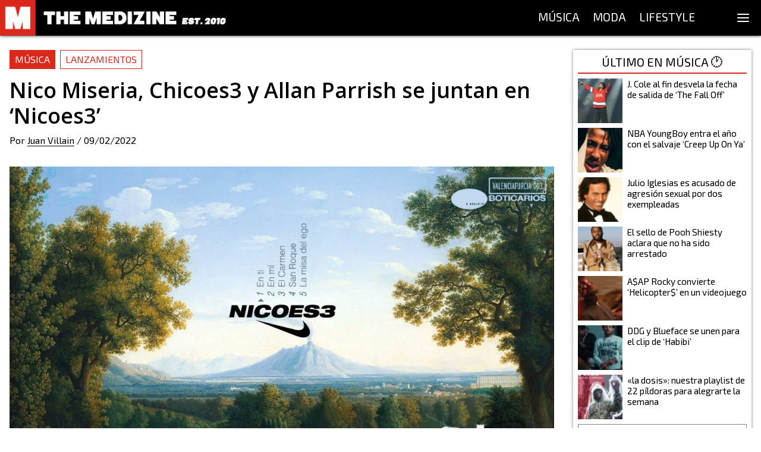

--- FILE ---
content_type: application/javascript; charset=UTF-8
request_url: https://themedizine.com/_next/static/chunks/pages/index-998d27d8345216aa.js
body_size: 1700
content:
(self.webpackChunk_N_E=self.webpackChunk_N_E||[]).push([[405],{8159:function(e,t,n){"use strict";n.r(t),n.d(t,{__N_SSP:function(){return T},default:function(){return _}});var r=n(9499),o=n(7294),i=n(7279),c=n(4707),u=n(9990),a=n(6056),s=n(2550),f=n(3680),l=n(298),d=n(6835),v=n(906),p=n(7169),g=n(1989),h=n(5409),b=n(2266),y=n(5944),w=(0,v.Z)("aside:trending"),m=function(){var e=function(){var e=w([]),t=(0,d.Z)(e,2),n=t[0],r=t[1];return{cachedPosts:(0,o.useMemo)((function(){try{var e=n||[],t=(0,d.Z)(e,2),r=t[0],o=t[1],i=Date.now()-r;return Array.isArray(o)&&i<p.Tr?o:null}catch(c){return null}}),[n]),cachePosts:(0,o.useCallback)((function(e){return r([Date.now(),e])}),[r])}}(),t=e.cachedPosts,n=e.cachePosts,r=(0,o.useState)(!t),i=r[0],c=r[1],u=(0,o.useState)(t||[]),a=u[0],s=u[1];return(0,o.useEffect)((function(){if(!t){c(!0),s(t||[]);var e=!0;return(0,h.Tg)().then((function(t){e&&(s(t),n(t),c(!1))})).catch((function(t){if(e)throw t;(0,g.O7)({error:t,fn:"useTrending.fetchTrending"})})),function(){e=!1}}}),[n,t]),{posts:a,isLoading:i}},P=function(e){var t=e.activePost,n=void 0===t?void 0:t,r=m(),o=r.posts,i=r.isLoading;return(0,y.tZ)(b.E,{posts:o,activePost:n,isLoadingPosts:i,size:p.X8,renderTitle:function(){return"TOP DE LA SEMANA \ud83d\udd25"}})},O=["4RwEgKJGRfiuutjqF8Hcor","6aum9qLPDhTnlSkvQNVWa7","4hDwCtbR8Mdv75txHWM2k9"],S=(0,o.memo)((function(){var e=O[Math.floor(Math.random()*O.length)];return(0,y.tZ)("iframe",{title:"Playlist en Spotify",src:"https://open.spotify.com/embed/playlist/".concat(e),width:"300",height:"380",frameBorder:"0",allow:"encrypted-media"})})),E=(0,o.memo)((function(){return"phone"===(0,a.b)().viewport?null:(0,y.tZ)(l.x,{blocks:[(0,y.tZ)(P,{},"trending"),(0,y.tZ)(f.L,{code:"home-aside-1"},"home-aside-1"),(0,y.tZ)(s.e,{},"facebook"),(0,y.tZ)(S,{},"spotify"),(0,y.tZ)(f.L,{code:"home-aside-billboard",sticky:!0},"home-aside-billboard")]})})),k=function(e){var t=e.firstPagePosts,n=void 0===t?void 0:t,r=e.slides,o=void 0===r?void 0:r;return(0,y.tZ)(u.T,{title:"The Medizine: m\xfasica, moda & lifestyle #WeAreAddicted",contentPaddingTop:"16px",noContentPaddingDesktop:!0,description:"#WeAreAddicted \u2014 M\xfasica, Moda y Lifestyle.",renderSlider:function(){return(0,y.tZ)(c.i,{slides:o})},renderAside:function(){return(0,y.tZ)(E,{})},children:(0,y.tZ)(i.f,{initialPosts:n})})};function Z(e,t){var n=Object.keys(e);if(Object.getOwnPropertySymbols){var r=Object.getOwnPropertySymbols(e);t&&(r=r.filter((function(t){return Object.getOwnPropertyDescriptor(e,t).enumerable}))),n.push.apply(n,r)}return n}var T=!0,_=function(e){return(0,y.tZ)(k,function(e){for(var t=1;t<arguments.length;t++){var n=null!=arguments[t]?arguments[t]:{};t%2?Z(Object(n),!0).forEach((function(t){(0,r.Z)(e,t,n[t])})):Object.getOwnPropertyDescriptors?Object.defineProperties(e,Object.getOwnPropertyDescriptors(n)):Z(Object(n)).forEach((function(t){Object.defineProperty(e,t,Object.getOwnPropertyDescriptor(n,t))}))}return e}({},e))}},5301:function(e,t,n){(window.__NEXT_P=window.__NEXT_P||[]).push(["/",function(){return n(8159)}])},906:function(e,t,n){"use strict";n.d(t,{Z:function(){return c}});var r=n(7294);var o={},i=function(e,t,n){return o[e]||(o[e]={callbacks:[],value:n}),o[e].callbacks.push(t),{deregister:function(){var n=o[e].callbacks,r=n.indexOf(t);r>-1&&n.splice(r,1)},emit:function(n){o[e].value!==n&&(o[e].value=n,o[e].callbacks.forEach((function(e){t!==e&&e(n)})))}}};function c(e,t){if(void 0===t&&(t="undefined"!=typeof n.g&&n.g.localStorage?n.g.localStorage:"undefined"!=typeof globalThis&&globalThis.localStorage?globalThis.localStorage:"undefined"!=typeof window&&window.localStorage?window.localStorage:"undefined"!=typeof localStorage?localStorage:null),t){var o=(c=t,{get:function(e,t){var n=c.getItem(e);return null==n?"function"==typeof t?t():t:JSON.parse(n)},set:function(e,t){c.setItem(e,JSON.stringify(t))}});return function(t){return function(e,t,o){var c=o.get,u=o.set,a=(0,r.useRef)(null),s=(0,r.useState)((function(){return c(t,e)})),f=s[0],l=s[1];(function(e,t,o,i){void 0===o&&(o=n.g),void 0===i&&(i={});var c=(0,r.useRef)(),u=i.capture,a=i.passive,s=i.once;(0,r.useEffect)((function(){c.current=t}),[t]),(0,r.useEffect)((function(){if(o&&o.addEventListener){var t=function(e){return c.current(e)},n={capture:u,passive:a,once:s};return o.addEventListener(e,t,n),function(){o.removeEventListener(e,t,n)}}}),[e,o,u,a,s])})("storage",(function(e){if(e.key===t){var n=JSON.parse(e.newValue);f!==n&&l(n)}})),(0,r.useEffect)((function(){return a.current=i(t,l,e),function(){a.current.deregister()}}),[e,t]);var d=(0,r.useCallback)((function(e){var n="function"==typeof e?e(f):e;u(t,n),l(n),a.current.emit(e)}),[f,u,t]);return[f,d]}(t,e,o)}}var c;return r.useState}}},function(e){e.O(0,[957,935,261,275,279,539,707,774,888,179],(function(){return t=5301,e(e.s=t);var t}));var t=e.O();_N_E=t}]);

--- FILE ---
content_type: application/javascript; charset=UTF-8
request_url: https://themedizine.com/_next/static/chunks/pages/_app-22f201a1860e5d85.js
body_size: 82445
content:
(self.webpackChunk_N_E=self.webpackChunk_N_E||[]).push([[888],{4474:function(e,t,n){"use strict";n.d(t,{Z:function(){return ie}});var r=n(1526),i=Math.abs,o=String.fromCharCode,s=Object.assign;function a(e){return e.trim()}function u(e,t,n){return e.replace(t,n)}function c(e,t){return e.indexOf(t)}function l(e,t){return 0|e.charCodeAt(t)}function d(e,t,n){return e.slice(t,n)}function f(e){return e.length}function p(e){return e.length}function h(e,t){return t.push(e),e}var v=1,g=1,m=0,y=0,_=0,b="";function w(e,t,n,r,i,o,s){return{value:e,root:t,parent:n,type:r,props:i,children:o,line:v,column:g,length:s,return:""}}function k(e,t){return s(w("",null,null,"",null,null,0),e,{length:-e.length},t)}function x(){return _=y>0?l(b,--y):0,g--,10===_&&(g=1,v--),_}function S(){return _=y<m?l(b,y++):0,g++,10===_&&(g=1,v++),_}function O(){return l(b,y)}function P(){return y}function C(e,t){return d(b,e,t)}function E(e){switch(e){case 0:case 9:case 10:case 13:case 32:return 5;case 33:case 43:case 44:case 47:case 62:case 64:case 126:case 59:case 123:case 125:return 4;case 58:return 3;case 34:case 39:case 40:case 91:return 2;case 41:case 93:return 1}return 0}function T(e){return v=g=1,m=f(b=e),y=0,[]}function R(e){return b="",e}function F(e){return a(C(y-1,A(91===e?e+2:40===e?e+1:e)))}function I(e){for(;(_=O())&&_<33;)S();return E(e)>2||E(_)>3?"":" "}function M(e,t){for(;--t&&S()&&!(_<48||_>102||_>57&&_<65||_>70&&_<97););return C(e,P()+(t<6&&32==O()&&32==S()))}function A(e){for(;S();)switch(_){case e:return y;case 34:case 39:34!==e&&39!==e&&A(_);break;case 40:41===e&&A(e);break;case 92:S()}return y}function j(e,t){for(;S()&&e+_!==57&&(e+_!==84||47!==O()););return"/*"+C(t,y-1)+"*"+o(47===e?e:S())}function D(e){for(;!E(O());)S();return C(e,y)}var Z="-ms-",L="-moz-",N="-webkit-",B="comm",$="rule",z="decl",q="@keyframes";function H(e,t){for(var n="",r=p(e),i=0;i<r;i++)n+=t(e[i],i,e,t)||"";return n}function U(e,t,n,r){switch(e.type){case"@import":case z:return e.return=e.return||e.value;case B:return"";case q:return e.return=e.value+"{"+H(e.children,r)+"}";case $:e.value=e.props.join(",")}return f(n=H(e.children,r))?e.return=e.value+"{"+n+"}":""}function W(e,t){switch(function(e,t){return(((t<<2^l(e,0))<<2^l(e,1))<<2^l(e,2))<<2^l(e,3)}(e,t)){case 5103:return N+"print-"+e+e;case 5737:case 4201:case 3177:case 3433:case 1641:case 4457:case 2921:case 5572:case 6356:case 5844:case 3191:case 6645:case 3005:case 6391:case 5879:case 5623:case 6135:case 4599:case 4855:case 4215:case 6389:case 5109:case 5365:case 5621:case 3829:return N+e+e;case 5349:case 4246:case 4810:case 6968:case 2756:return N+e+L+e+Z+e+e;case 6828:case 4268:return N+e+Z+e+e;case 6165:return N+e+Z+"flex-"+e+e;case 5187:return N+e+u(e,/(\w+).+(:[^]+)/,"-webkit-box-$1$2-ms-flex-$1$2")+e;case 5443:return N+e+Z+"flex-item-"+u(e,/flex-|-self/,"")+e;case 4675:return N+e+Z+"flex-line-pack"+u(e,/align-content|flex-|-self/,"")+e;case 5548:return N+e+Z+u(e,"shrink","negative")+e;case 5292:return N+e+Z+u(e,"basis","preferred-size")+e;case 6060:return N+"box-"+u(e,"-grow","")+N+e+Z+u(e,"grow","positive")+e;case 4554:return N+u(e,/([^-])(transform)/g,"$1-webkit-$2")+e;case 6187:return u(u(u(e,/(zoom-|grab)/,N+"$1"),/(image-set)/,N+"$1"),e,"")+e;case 5495:case 3959:return u(e,/(image-set\([^]*)/,N+"$1$`$1");case 4968:return u(u(e,/(.+:)(flex-)?(.*)/,"-webkit-box-pack:$3-ms-flex-pack:$3"),/s.+-b[^;]+/,"justify")+N+e+e;case 4095:case 3583:case 4068:case 2532:return u(e,/(.+)-inline(.+)/,N+"$1$2")+e;case 8116:case 7059:case 5753:case 5535:case 5445:case 5701:case 4933:case 4677:case 5533:case 5789:case 5021:case 4765:if(f(e)-1-t>6)switch(l(e,t+1)){case 109:if(45!==l(e,t+4))break;case 102:return u(e,/(.+:)(.+)-([^]+)/,"$1-webkit-$2-$3$1"+L+(108==l(e,t+3)?"$3":"$2-$3"))+e;case 115:return~c(e,"stretch")?W(u(e,"stretch","fill-available"),t)+e:e}break;case 4949:if(115!==l(e,t+1))break;case 6444:switch(l(e,f(e)-3-(~c(e,"!important")&&10))){case 107:return u(e,":",":"+N)+e;case 101:return u(e,/(.+:)([^;!]+)(;|!.+)?/,"$1"+N+(45===l(e,14)?"inline-":"")+"box$3$1"+N+"$2$3$1"+Z+"$2box$3")+e}break;case 5936:switch(l(e,t+11)){case 114:return N+e+Z+u(e,/[svh]\w+-[tblr]{2}/,"tb")+e;case 108:return N+e+Z+u(e,/[svh]\w+-[tblr]{2}/,"tb-rl")+e;case 45:return N+e+Z+u(e,/[svh]\w+-[tblr]{2}/,"lr")+e}return N+e+Z+e+e}return e}function V(e){return R(G("",null,null,null,[""],e=T(e),0,[0],e))}function G(e,t,n,r,i,s,a,l,d){for(var p=0,v=0,g=a,m=0,y=0,_=0,b=1,w=1,k=1,C=0,E="",T=i,R=s,A=r,Z=E;w;)switch(_=C,C=S()){case 40:if(108!=_&&58==Z.charCodeAt(g-1)){-1!=c(Z+=u(F(C),"&","&\f"),"&\f")&&(k=-1);break}case 34:case 39:case 91:Z+=F(C);break;case 9:case 10:case 13:case 32:Z+=I(_);break;case 92:Z+=M(P()-1,7);continue;case 47:switch(O()){case 42:case 47:h(X(j(S(),P()),t,n),d);break;default:Z+="/"}break;case 123*b:l[p++]=f(Z)*k;case 125*b:case 59:case 0:switch(C){case 0:case 125:w=0;case 59+v:y>0&&f(Z)-g&&h(y>32?Q(Z+";",r,n,g-1):Q(u(Z," ","")+";",r,n,g-2),d);break;case 59:Z+=";";default:if(h(A=Y(Z,t,n,p,v,i,l,E,T=[],R=[],g),s),123===C)if(0===v)G(Z,t,A,A,T,s,g,l,R);else switch(m){case 100:case 109:case 115:G(e,A,A,r&&h(Y(e,A,A,0,0,i,l,E,i,T=[],g),R),i,R,g,l,r?T:R);break;default:G(Z,A,A,A,[""],R,0,l,R)}}p=v=y=0,b=k=1,E=Z="",g=a;break;case 58:g=1+f(Z),y=_;default:if(b<1)if(123==C)--b;else if(125==C&&0==b++&&125==x())continue;switch(Z+=o(C),C*b){case 38:k=v>0?1:(Z+="\f",-1);break;case 44:l[p++]=(f(Z)-1)*k,k=1;break;case 64:45===O()&&(Z+=F(S())),m=O(),v=g=f(E=Z+=D(P())),C++;break;case 45:45===_&&2==f(Z)&&(b=0)}}return s}function Y(e,t,n,r,o,s,c,l,f,h,v){for(var g=o-1,m=0===o?s:[""],y=p(m),_=0,b=0,k=0;_<r;++_)for(var x=0,S=d(e,g+1,g=i(b=c[_])),O=e;x<y;++x)(O=a(b>0?m[x]+" "+S:u(S,/&\f/g,m[x])))&&(f[k++]=O);return w(e,t,n,0===o?$:l,f,h,v)}function X(e,t,n){return w(e,t,n,B,o(_),d(e,2,-2),0)}function Q(e,t,n,r){return w(e,t,n,z,d(e,0,r),d(e,r+1,-1),r)}var J=function(e,t,n){for(var r=0,i=0;r=i,i=O(),38===r&&12===i&&(t[n]=1),!E(i);)S();return C(e,y)},K=function(e,t){return R(function(e,t){var n=-1,r=44;do{switch(E(r)){case 0:38===r&&12===O()&&(t[n]=1),e[n]+=J(y-1,t,n);break;case 2:e[n]+=F(r);break;case 4:if(44===r){e[++n]=58===O()?"&\f":"",t[n]=e[n].length;break}default:e[n]+=o(r)}}while(r=S());return e}(T(e),t))},ee=new WeakMap,te=function(e){if("rule"===e.type&&e.parent&&!(e.length<1)){for(var t=e.value,n=e.parent,r=e.column===n.column&&e.line===n.line;"rule"!==n.type;)if(!(n=n.parent))return;if((1!==e.props.length||58===t.charCodeAt(0)||ee.get(n))&&!r){ee.set(e,!0);for(var i=[],o=K(t,i),s=n.props,a=0,u=0;a<o.length;a++)for(var c=0;c<s.length;c++,u++)e.props[u]=i[a]?o[a].replace(/&\f/g,s[c]):s[c]+" "+o[a]}}},ne=function(e){if("decl"===e.type){var t=e.value;108===t.charCodeAt(0)&&98===t.charCodeAt(2)&&(e.return="",e.value="")}},re=[function(e,t,n,r){if(e.length>-1&&!e.return)switch(e.type){case z:e.return=W(e.value,e.length);break;case q:return H([k(e,{value:u(e.value,"@","@"+N)})],r);case $:if(e.length)return function(e,t){return e.map(t).join("")}(e.props,(function(t){switch(function(e,t){return(e=t.exec(e))?e[0]:e}(t,/(::plac\w+|:read-\w+)/)){case":read-only":case":read-write":return H([k(e,{props:[u(t,/:(read-\w+)/,":-moz-$1")]})],r);case"::placeholder":return H([k(e,{props:[u(t,/:(plac\w+)/,":-webkit-input-$1")]}),k(e,{props:[u(t,/:(plac\w+)/,":-moz-$1")]}),k(e,{props:[u(t,/:(plac\w+)/,Z+"input-$1")]})],r)}return""}))}}],ie=function(e){var t=e.key;if("css"===t){var n=document.querySelectorAll("style[data-emotion]:not([data-s])");Array.prototype.forEach.call(n,(function(e){-1!==e.getAttribute("data-emotion").indexOf(" ")&&(document.head.appendChild(e),e.setAttribute("data-s",""))}))}var i=e.stylisPlugins||re;var o,s,a={},u=[];o=e.container||document.head,Array.prototype.forEach.call(document.querySelectorAll('style[data-emotion^="'+t+' "]'),(function(e){for(var t=e.getAttribute("data-emotion").split(" "),n=1;n<t.length;n++)a[t[n]]=!0;u.push(e)}));var c,l,d=[U,(l=function(e){c.insert(e)},function(e){e.root||(e=e.return)&&l(e)})],f=function(e){var t=p(e);return function(n,r,i,o){for(var s="",a=0;a<t;a++)s+=e[a](n,r,i,o)||"";return s}}([te,ne].concat(i,d));s=function(e,t,n,r){c=n,H(V(e?e+"{"+t.styles+"}":t.styles),f),r&&(h.inserted[t.name]=!0)};var h={key:t,sheet:new r.m({key:t,container:o,nonce:e.nonce,speedy:e.speedy,prepend:e.prepend,insertionPoint:e.insertionPoint}),nonce:e.nonce,inserted:a,registered:{},insert:s};return h.sheet.hydrate(u),h}},7866:function(e,t){"use strict";t.Z=function(e){var t=Object.create(null);return function(n){return void 0===t[n]&&(t[n]=e(n)),t[n]}}},5638:function(e,t,n){"use strict";n.d(t,{E:function(){return h},T:function(){return l},c:function(){return f},h:function(){return a},w:function(){return c}});var r=n(7294),i=n(4474),o=n(444),s=n(3772),a={}.hasOwnProperty,u=(0,r.createContext)("undefined"!==typeof HTMLElement?(0,i.Z)({key:"css"}):null);u.Provider;var c=function(e){return(0,r.forwardRef)((function(t,n){var i=(0,r.useContext)(u);return e(t,i,n)}))},l=(0,r.createContext)({});var d="__EMOTION_TYPE_PLEASE_DO_NOT_USE__",f=function(e,t){var n={};for(var r in t)a.call(t,r)&&(n[r]=t[r]);return n[d]=e,n},p=function(){return null},h=c((function(e,t,n){var i=e.css;"string"===typeof i&&void 0!==t.registered[i]&&(i=t.registered[i]);var u=e[d],c=[i],f="";"string"===typeof e.className?f=(0,o.fp)(t.registered,c,e.className):null!=e.className&&(f=e.className+" ");var h=(0,s.O)(c,void 0,(0,r.useContext)(l));(0,o.My)(t,h,"string"===typeof u);f+=t.key+"-"+h.name;var v={};for(var g in e)a.call(e,g)&&"css"!==g&&g!==d&&(v[g]=e[g]);v.ref=n,v.className=f;var m=(0,r.createElement)(u,v),y=(0,r.createElement)(p,null);return(0,r.createElement)(r.Fragment,null,y,m)}))},917:function(e,t,n){"use strict";n.d(t,{F4:function(){return l},iv:function(){return c},xB:function(){return u}});var r=n(7294),i=(n(4474),n(5638)),o=(n(8679),n(444)),s=n(3772),a=n(1526),u=(0,i.w)((function(e,t){var n=e.styles,u=(0,s.O)([n],void 0,(0,r.useContext)(i.T)),c=(0,r.useRef)();return(0,r.useLayoutEffect)((function(){var e=t.key+"-global",n=new a.m({key:e,nonce:t.sheet.nonce,container:t.sheet.container,speedy:t.sheet.isSpeedy}),r=!1,i=document.querySelector('style[data-emotion="'+e+" "+u.name+'"]');return t.sheet.tags.length&&(n.before=t.sheet.tags[0]),null!==i&&(r=!0,i.setAttribute("data-emotion",e),n.hydrate([i])),c.current=[n,r],function(){n.flush()}}),[t]),(0,r.useLayoutEffect)((function(){var e=c.current,n=e[0];if(e[1])e[1]=!1;else{if(void 0!==u.next&&(0,o.My)(t,u.next,!0),n.tags.length){var r=n.tags[n.tags.length-1].nextElementSibling;n.before=r,n.flush()}t.insert("",u,n,!1)}}),[t,u.name]),null}));function c(){for(var e=arguments.length,t=new Array(e),n=0;n<e;n++)t[n]=arguments[n];return(0,s.O)(t)}var l=function(){var e=c.apply(void 0,arguments),t="animation-"+e.name;return{name:t,styles:"@keyframes "+t+"{"+e.styles+"}",anim:1,toString:function(){return"_EMO_"+this.name+"_"+this.styles+"_EMO_"}}}},5944:function(e,t,n){"use strict";n.d(t,{BX:function(){return a},HY:function(){return o},tZ:function(){return s}});n(7294),n(4474);var r=n(5638),i=(n(8679),n(3772),n(5893)),o=i.Fragment;function s(e,t,n){return r.h.call(t,"css")?(0,i.jsx)(r.E,(0,r.c)(e,t),n):(0,i.jsx)(e,t,n)}function a(e,t,n){return r.h.call(t,"css")?(0,i.jsxs)(r.E,(0,r.c)(e,t),n):(0,i.jsxs)(e,t,n)}},3772:function(e,t,n){"use strict";n.d(t,{O:function(){return v}});var r=function(e){for(var t,n=0,r=0,i=e.length;i>=4;++r,i-=4)t=1540483477*(65535&(t=255&e.charCodeAt(r)|(255&e.charCodeAt(++r))<<8|(255&e.charCodeAt(++r))<<16|(255&e.charCodeAt(++r))<<24))+(59797*(t>>>16)<<16),n=1540483477*(65535&(t^=t>>>24))+(59797*(t>>>16)<<16)^1540483477*(65535&n)+(59797*(n>>>16)<<16);switch(i){case 3:n^=(255&e.charCodeAt(r+2))<<16;case 2:n^=(255&e.charCodeAt(r+1))<<8;case 1:n=1540483477*(65535&(n^=255&e.charCodeAt(r)))+(59797*(n>>>16)<<16)}return(((n=1540483477*(65535&(n^=n>>>13))+(59797*(n>>>16)<<16))^n>>>15)>>>0).toString(36)},i={animationIterationCount:1,borderImageOutset:1,borderImageSlice:1,borderImageWidth:1,boxFlex:1,boxFlexGroup:1,boxOrdinalGroup:1,columnCount:1,columns:1,flex:1,flexGrow:1,flexPositive:1,flexShrink:1,flexNegative:1,flexOrder:1,gridRow:1,gridRowEnd:1,gridRowSpan:1,gridRowStart:1,gridColumn:1,gridColumnEnd:1,gridColumnSpan:1,gridColumnStart:1,msGridRow:1,msGridRowSpan:1,msGridColumn:1,msGridColumnSpan:1,fontWeight:1,lineHeight:1,opacity:1,order:1,orphans:1,tabSize:1,widows:1,zIndex:1,zoom:1,WebkitLineClamp:1,fillOpacity:1,floodOpacity:1,stopOpacity:1,strokeDasharray:1,strokeDashoffset:1,strokeMiterlimit:1,strokeOpacity:1,strokeWidth:1},o=n(7866),s=/[A-Z]|^ms/g,a=/_EMO_([^_]+?)_([^]*?)_EMO_/g,u=function(e){return 45===e.charCodeAt(1)},c=function(e){return null!=e&&"boolean"!==typeof e},l=(0,o.Z)((function(e){return u(e)?e:e.replace(s,"-$&").toLowerCase()})),d=function(e,t){switch(e){case"animation":case"animationName":if("string"===typeof t)return t.replace(a,(function(e,t,n){return p={name:t,styles:n,next:p},t}))}return 1===i[e]||u(e)||"number"!==typeof t||0===t?t:t+"px"};function f(e,t,n){if(null==n)return"";if(void 0!==n.__emotion_styles)return n;switch(typeof n){case"boolean":return"";case"object":if(1===n.anim)return p={name:n.name,styles:n.styles,next:p},n.name;if(void 0!==n.styles){var r=n.next;if(void 0!==r)for(;void 0!==r;)p={name:r.name,styles:r.styles,next:p},r=r.next;return n.styles+";"}return function(e,t,n){var r="";if(Array.isArray(n))for(var i=0;i<n.length;i++)r+=f(e,t,n[i])+";";else for(var o in n){var s=n[o];if("object"!==typeof s)null!=t&&void 0!==t[s]?r+=o+"{"+t[s]+"}":c(s)&&(r+=l(o)+":"+d(o,s)+";");else if(!Array.isArray(s)||"string"!==typeof s[0]||null!=t&&void 0!==t[s[0]]){var a=f(e,t,s);switch(o){case"animation":case"animationName":r+=l(o)+":"+a+";";break;default:r+=o+"{"+a+"}"}}else for(var u=0;u<s.length;u++)c(s[u])&&(r+=l(o)+":"+d(o,s[u])+";")}return r}(e,t,n);case"function":if(void 0!==e){var i=p,o=n(e);return p=i,f(e,t,o)}}if(null==t)return n;var s=t[n];return void 0!==s?s:n}var p,h=/label:\s*([^\s;\n{]+)\s*(;|$)/g;var v=function(e,t,n){if(1===e.length&&"object"===typeof e[0]&&null!==e[0]&&void 0!==e[0].styles)return e[0];var i=!0,o="";p=void 0;var s=e[0];null==s||void 0===s.raw?(i=!1,o+=f(n,t,s)):o+=s[0];for(var a=1;a<e.length;a++)o+=f(n,t,e[a]),i&&(o+=s[a]);h.lastIndex=0;for(var u,c="";null!==(u=h.exec(o));)c+="-"+u[1];return{name:r(o)+c,styles:o,next:p}}},1526:function(e,t,n){"use strict";n.d(t,{m:function(){return r}});var r=function(){function e(e){var t=this;this._insertTag=function(e){var n;n=0===t.tags.length?t.insertionPoint?t.insertionPoint.nextSibling:t.prepend?t.container.firstChild:t.before:t.tags[t.tags.length-1].nextSibling,t.container.insertBefore(e,n),t.tags.push(e)},this.isSpeedy=void 0===e.speedy||e.speedy,this.tags=[],this.ctr=0,this.nonce=e.nonce,this.key=e.key,this.container=e.container,this.prepend=e.prepend,this.insertionPoint=e.insertionPoint,this.before=null}var t=e.prototype;return t.hydrate=function(e){e.forEach(this._insertTag)},t.insert=function(e){this.ctr%(this.isSpeedy?65e3:1)===0&&this._insertTag(function(e){var t=document.createElement("style");return t.setAttribute("data-emotion",e.key),void 0!==e.nonce&&t.setAttribute("nonce",e.nonce),t.appendChild(document.createTextNode("")),t.setAttribute("data-s",""),t}(this));var t=this.tags[this.tags.length-1];if(this.isSpeedy){var n=function(e){if(e.sheet)return e.sheet;for(var t=0;t<document.styleSheets.length;t++)if(document.styleSheets[t].ownerNode===e)return document.styleSheets[t]}(t);try{n.insertRule(e,n.cssRules.length)}catch(r){0}}else t.appendChild(document.createTextNode(e));this.ctr++},t.flush=function(){this.tags.forEach((function(e){return e.parentNode&&e.parentNode.removeChild(e)})),this.tags=[],this.ctr=0},e}()},2192:function(e,t,n){"use strict";n.d(t,{Z:function(){return g}});var r=n(7462),i=n(7294),o=n(7866),s=/^((children|dangerouslySetInnerHTML|key|ref|autoFocus|defaultValue|defaultChecked|innerHTML|suppressContentEditableWarning|suppressHydrationWarning|valueLink|abbr|accept|acceptCharset|accessKey|action|allow|allowUserMedia|allowPaymentRequest|allowFullScreen|allowTransparency|alt|async|autoComplete|autoPlay|capture|cellPadding|cellSpacing|challenge|charSet|checked|cite|classID|className|cols|colSpan|content|contentEditable|contextMenu|controls|controlsList|coords|crossOrigin|data|dateTime|decoding|default|defer|dir|disabled|disablePictureInPicture|download|draggable|encType|enterKeyHint|form|formAction|formEncType|formMethod|formNoValidate|formTarget|frameBorder|headers|height|hidden|high|href|hrefLang|htmlFor|httpEquiv|id|inputMode|integrity|is|keyParams|keyType|kind|label|lang|list|loading|loop|low|marginHeight|marginWidth|max|maxLength|media|mediaGroup|method|min|minLength|multiple|muted|name|nonce|noValidate|open|optimum|pattern|placeholder|playsInline|poster|preload|profile|radioGroup|readOnly|referrerPolicy|rel|required|reversed|role|rows|rowSpan|sandbox|scope|scoped|scrolling|seamless|selected|shape|size|sizes|slot|span|spellCheck|src|srcDoc|srcLang|srcSet|start|step|style|summary|tabIndex|target|title|translate|type|useMap|value|width|wmode|wrap|about|datatype|inlist|prefix|property|resource|typeof|vocab|autoCapitalize|autoCorrect|autoSave|color|incremental|fallback|inert|itemProp|itemScope|itemType|itemID|itemRef|on|option|results|security|unselectable|accentHeight|accumulate|additive|alignmentBaseline|allowReorder|alphabetic|amplitude|arabicForm|ascent|attributeName|attributeType|autoReverse|azimuth|baseFrequency|baselineShift|baseProfile|bbox|begin|bias|by|calcMode|capHeight|clip|clipPathUnits|clipPath|clipRule|colorInterpolation|colorInterpolationFilters|colorProfile|colorRendering|contentScriptType|contentStyleType|cursor|cx|cy|d|decelerate|descent|diffuseConstant|direction|display|divisor|dominantBaseline|dur|dx|dy|edgeMode|elevation|enableBackground|end|exponent|externalResourcesRequired|fill|fillOpacity|fillRule|filter|filterRes|filterUnits|floodColor|floodOpacity|focusable|fontFamily|fontSize|fontSizeAdjust|fontStretch|fontStyle|fontVariant|fontWeight|format|from|fr|fx|fy|g1|g2|glyphName|glyphOrientationHorizontal|glyphOrientationVertical|glyphRef|gradientTransform|gradientUnits|hanging|horizAdvX|horizOriginX|ideographic|imageRendering|in|in2|intercept|k|k1|k2|k3|k4|kernelMatrix|kernelUnitLength|kerning|keyPoints|keySplines|keyTimes|lengthAdjust|letterSpacing|lightingColor|limitingConeAngle|local|markerEnd|markerMid|markerStart|markerHeight|markerUnits|markerWidth|mask|maskContentUnits|maskUnits|mathematical|mode|numOctaves|offset|opacity|operator|order|orient|orientation|origin|overflow|overlinePosition|overlineThickness|panose1|paintOrder|pathLength|patternContentUnits|patternTransform|patternUnits|pointerEvents|points|pointsAtX|pointsAtY|pointsAtZ|preserveAlpha|preserveAspectRatio|primitiveUnits|r|radius|refX|refY|renderingIntent|repeatCount|repeatDur|requiredExtensions|requiredFeatures|restart|result|rotate|rx|ry|scale|seed|shapeRendering|slope|spacing|specularConstant|specularExponent|speed|spreadMethod|startOffset|stdDeviation|stemh|stemv|stitchTiles|stopColor|stopOpacity|strikethroughPosition|strikethroughThickness|string|stroke|strokeDasharray|strokeDashoffset|strokeLinecap|strokeLinejoin|strokeMiterlimit|strokeOpacity|strokeWidth|surfaceScale|systemLanguage|tableValues|targetX|targetY|textAnchor|textDecoration|textRendering|textLength|to|transform|u1|u2|underlinePosition|underlineThickness|unicode|unicodeBidi|unicodeRange|unitsPerEm|vAlphabetic|vHanging|vIdeographic|vMathematical|values|vectorEffect|version|vertAdvY|vertOriginX|vertOriginY|viewBox|viewTarget|visibility|widths|wordSpacing|writingMode|x|xHeight|x1|x2|xChannelSelector|xlinkActuate|xlinkArcrole|xlinkHref|xlinkRole|xlinkShow|xlinkTitle|xlinkType|xmlBase|xmlns|xmlnsXlink|xmlLang|xmlSpace|y|y1|y2|yChannelSelector|z|zoomAndPan|for|class|autofocus)|(([Dd][Aa][Tt][Aa]|[Aa][Rr][Ii][Aa]|x)-.*))$/,a=(0,o.Z)((function(e){return s.test(e)||111===e.charCodeAt(0)&&110===e.charCodeAt(1)&&e.charCodeAt(2)<91})),u=n(5638),c=n(444),l=n(3772),d=a,f=function(e){return"theme"!==e},p=function(e){return"string"===typeof e&&e.charCodeAt(0)>96?d:f},h=function(e,t,n){var r;if(t){var i=t.shouldForwardProp;r=e.__emotion_forwardProp&&i?function(t){return e.__emotion_forwardProp(t)&&i(t)}:i}return"function"!==typeof r&&n&&(r=e.__emotion_forwardProp),r},v=function(){return null},g=function e(t,n){var o,s,a=t.__emotion_real===t,d=a&&t.__emotion_base||t;void 0!==n&&(o=n.label,s=n.target);var f=h(t,n,a),g=f||p(d),m=!g("as");return function(){var y=arguments,_=a&&void 0!==t.__emotion_styles?t.__emotion_styles.slice(0):[];if(void 0!==o&&_.push("label:"+o+";"),null==y[0]||void 0===y[0].raw)_.push.apply(_,y);else{0,_.push(y[0][0]);for(var b=y.length,w=1;w<b;w++)_.push(y[w],y[0][w])}var k=(0,u.w)((function(e,t,n){var r=m&&e.as||d,o="",a=[],h=e;if(null==e.theme){for(var y in h={},e)h[y]=e[y];h.theme=(0,i.useContext)(u.T)}"string"===typeof e.className?o=(0,c.fp)(t.registered,a,e.className):null!=e.className&&(o=e.className+" ");var b=(0,l.O)(_.concat(a),t.registered,h);(0,c.My)(t,b,"string"===typeof r);o+=t.key+"-"+b.name,void 0!==s&&(o+=" "+s);var w=m&&void 0===f?p(r):g,k={};for(var x in e)m&&"as"===x||w(x)&&(k[x]=e[x]);k.className=o,k.ref=n;var S=(0,i.createElement)(r,k),O=(0,i.createElement)(v,null);return(0,i.createElement)(i.Fragment,null,O,S)}));return k.displayName=void 0!==o?o:"Styled("+("string"===typeof d?d:d.displayName||d.name||"Component")+")",k.defaultProps=t.defaultProps,k.__emotion_real=k,k.__emotion_base=d,k.__emotion_styles=_,k.__emotion_forwardProp=f,Object.defineProperty(k,"toString",{value:function(){return"."+s}}),k.withComponent=function(t,i){return e(t,(0,r.Z)({},n,i,{shouldForwardProp:h(k,i,!0)})).apply(void 0,_)},k}}},444:function(e,t,n){"use strict";n.d(t,{My:function(){return i},fp:function(){return r}});function r(e,t,n){var r="";return n.split(" ").forEach((function(n){void 0!==e[n]?t.push(e[n]+";"):r+=n+" "})),r}var i=function(e,t,n){!function(e,t,n){var r=e.key+"-"+t.name;!1===n&&void 0===e.registered[r]&&(e.registered[r]=t.styles)}(e,t,n);var r=e.key+"-"+t.name;if(void 0===e.inserted[t.name]){var i=t;do{e.insert(t===i?"."+r:"",i,e.sheet,!0);i=i.next}while(void 0!==i)}}},4483:function(e,t,n){"use strict";function r(e){return r="function"===typeof Symbol&&"symbol"===typeof Symbol.iterator?function(e){return typeof e}:function(e){return e&&"function"===typeof Symbol&&e.constructor===Symbol&&e!==Symbol.prototype?"symbol":typeof e},r(e)}function i(e,t){for(var n=0;n<t.length;n++){var r=t[n];r.enumerable=r.enumerable||!1,r.configurable=!0,"value"in r&&(r.writable=!0),Object.defineProperty(e,r.key,r)}}function o(e,t){return o=Object.setPrototypeOf||function(e,t){return e.__proto__=t,e},o(e,t)}function s(e){var t=function(){if("undefined"===typeof Reflect||!Reflect.construct)return!1;if(Reflect.construct.sham)return!1;if("function"===typeof Proxy)return!0;try{return Boolean.prototype.valueOf.call(Reflect.construct(Boolean,[],(function(){}))),!0}catch(e){return!1}}();return function(){var n,r=u(e);if(t){var i=u(this).constructor;n=Reflect.construct(r,arguments,i)}else n=r.apply(this,arguments);return a(this,n)}}function a(e,t){if(t&&("object"===r(t)||"function"===typeof t))return t;if(void 0!==t)throw new TypeError("Derived constructors may only return object or undefined");return function(e){if(void 0===e)throw new ReferenceError("this hasn't been initialised - super() hasn't been called");return e}(e)}function u(e){return u=Object.setPrototypeOf?Object.getPrototypeOf:function(e){return e.__proto__||Object.getPrototypeOf(e)},u(e)}var c=n(7294),l=n(3935),d=n(5697),f=n(6959).createFocusTrap,p=function(e){!function(e,t){if("function"!==typeof t&&null!==t)throw new TypeError("Super expression must either be null or a function");e.prototype=Object.create(t&&t.prototype,{constructor:{value:e,writable:!0,configurable:!0}}),t&&o(e,t)}(u,e);var t,n,r,a=s(u);function u(e){var t;!function(e,t){if(!(e instanceof t))throw new TypeError("Cannot call a class as a function")}(this,u),(t=a.call(this,e)).tailoredFocusTrapOptions={returnFocusOnDeactivate:!1},t.returnFocusOnDeactivate=!0;var n=e.focusTrapOptions;for(var r in n)Object.prototype.hasOwnProperty.call(n,r)&&("returnFocusOnDeactivate"!==r?"onPostDeactivate"!==r?t.tailoredFocusTrapOptions[r]=n[r]:t.onPostDeactivate=n[r]:t.returnFocusOnDeactivate=!!n[r]);return t.focusTrapElements=e.containerElements||[],t.updatePreviousElement(),t}return t=u,(n=[{key:"getDocument",value:function(){return this.props.focusTrapOptions.document||("undefined"!==typeof document?document:void 0)}},{key:"getNodeForOption",value:function(e){var t=this.tailoredFocusTrapOptions[e];if(!t)return null;var n,r=t;if("string"===typeof t&&!(r=null===(n=this.getDocument())||void 0===n?void 0:n.querySelector(t)))throw new Error("`".concat(e,"` refers to no known node"));if("function"===typeof t&&!(r=t()))throw new Error("`".concat(e,"` did not return a node"));return r}},{key:"getReturnFocusNode",value:function(){var e=this.getNodeForOption("setReturnFocus");return e||this.previouslyFocusedElement}},{key:"updatePreviousElement",value:function(){var e=this.getDocument();e&&(this.previouslyFocusedElement=e.activeElement)}},{key:"deactivateTrap",value:function(){var e=this,t=this.tailoredFocusTrapOptions,n=t.checkCanReturnFocus,r=t.preventScroll,i=void 0!==r&&r;this.focusTrap&&this.focusTrap.deactivate({returnFocus:!1});var o=function(){var t=e.getReturnFocusNode();(null===t||void 0===t?void 0:t.focus)&&e.returnFocusOnDeactivate&&t.focus({preventScroll:i}),e.onPostDeactivate&&e.onPostDeactivate.call(null)};n?n(this.getReturnFocusNode()).then(o,o):o()}},{key:"setupFocusTrap",value:function(){if(!this.focusTrap){var e=this.focusTrapElements.map(l.findDOMNode);e.some(Boolean)&&(this.focusTrap=this.props._createFocusTrap(e,this.tailoredFocusTrapOptions),this.props.active&&this.focusTrap.activate(),this.props.paused&&this.focusTrap.pause())}}},{key:"componentDidMount",value:function(){this.props.active&&this.setupFocusTrap()}},{key:"componentDidUpdate",value:function(e){if(this.focusTrap){e.containerElements!==this.props.containerElements&&this.focusTrap.updateContainerElements(this.props.containerElements);var t=!e.active&&this.props.active,n=e.active&&!this.props.active,r=!e.paused&&this.props.paused,i=e.paused&&!this.props.paused;if(t&&(this.updatePreviousElement(),this.focusTrap.activate()),n)return void this.deactivateTrap();r&&this.focusTrap.pause(),i&&this.focusTrap.unpause()}else e.containerElements!==this.props.containerElements&&(this.focusTrapElements=this.props.containerElements),this.props.active&&(this.updatePreviousElement(),this.setupFocusTrap())}},{key:"componentWillUnmount",value:function(){this.deactivateTrap()}},{key:"render",value:function(){var e=this,t=this.props.children?c.Children.only(this.props.children):void 0;if(t){if(t.type&&t.type===c.Fragment)throw new Error("A focus-trap cannot use a Fragment as its child container. Try replacing it with a <div> element.");return c.cloneElement(t,{ref:function(n){var r=e.props.containerElements;t&&("function"===typeof t.ref?t.ref(n):t.ref&&(t.ref.current=n)),e.focusTrapElements=r||[n]}})}return null}}])&&i(t.prototype,n),r&&i(t,r),u}(c.Component),h="undefined"===typeof Element?Function:Element;p.propTypes={active:d.bool,paused:d.bool,focusTrapOptions:d.shape({document:d.object,onActivate:d.func,onPostActivate:d.func,checkCanFocusTrap:d.func,onDeactivate:d.func,onPostDeactivate:d.func,checkCanReturnFocus:d.func,initialFocus:d.oneOfType([d.instanceOf(h),d.string,d.func,d.bool]),fallbackFocus:d.oneOfType([d.instanceOf(h),d.string,d.func]),escapeDeactivates:d.oneOfType([d.bool,d.func]),clickOutsideDeactivates:d.oneOfType([d.bool,d.func]),returnFocusOnDeactivate:d.bool,setReturnFocus:d.oneOfType([d.instanceOf(h),d.string,d.func]),allowOutsideClick:d.oneOfType([d.bool,d.func]),preventScroll:d.bool}),containerElements:d.arrayOf(d.instanceOf(h)),children:d.oneOfType([d.element,d.instanceOf(h)])},p.defaultProps={active:!0,paused:!1,focusTrapOptions:{},_createFocusTrap:f},e.exports=p},6959:function(e,t,n){"use strict";n.r(t),n.d(t,{createFocusTrap:function(){return x}});var r=["input","select","textarea","a[href]","button","[tabindex]","audio[controls]","video[controls]",'[contenteditable]:not([contenteditable="false"])',"details>summary:first-of-type","details"],i=r.join(","),o="undefined"===typeof Element?function(){}:Element.prototype.matches||Element.prototype.msMatchesSelector||Element.prototype.webkitMatchesSelector,s=function(e,t,n){var r=Array.prototype.slice.apply(e.querySelectorAll(i));return t&&o.call(e,i)&&r.unshift(e),r=r.filter(n)},a=function(e){var t=parseInt(e.getAttribute("tabindex"),10);return isNaN(t)?function(e){return"true"===e.contentEditable}(e)?0:"AUDIO"!==e.nodeName&&"VIDEO"!==e.nodeName&&"DETAILS"!==e.nodeName||null!==e.getAttribute("tabindex")?e.tabIndex:0:t},u=function(e,t){return e.tabIndex===t.tabIndex?e.documentOrder-t.documentOrder:e.tabIndex-t.tabIndex},c=function(e){return"INPUT"===e.tagName},l=function(e){return function(e){return c(e)&&"radio"===e.type}(e)&&!function(e){if(!e.name)return!0;var t,n=e.form||e.ownerDocument,r=function(e){return n.querySelectorAll('input[type="radio"][name="'+e+'"]')};if("undefined"!==typeof window&&"undefined"!==typeof window.CSS&&"function"===typeof window.CSS.escape)t=r(window.CSS.escape(e.name));else try{t=r(e.name)}catch(o){return console.error("Looks like you have a radio button with a name attribute containing invalid CSS selector characters and need the CSS.escape polyfill: %s",o.message),!1}var i=function(e,t){for(var n=0;n<e.length;n++)if(e[n].checked&&e[n].form===t)return e[n]}(t,e.form);return!i||i===e}(e)},d=function(e,t){return!(t.disabled||function(e){return c(e)&&"hidden"===e.type}(t)||function(e,t){if("hidden"===getComputedStyle(e).visibility)return!0;var n=o.call(e,"details>summary:first-of-type")?e.parentElement:e;if(o.call(n,"details:not([open]) *"))return!0;if(t&&"full"!==t){if("non-zero-area"===t){var r=e.getBoundingClientRect(),i=r.width,s=r.height;return 0===i&&0===s}}else for(;e;){if("none"===getComputedStyle(e).display)return!0;e=e.parentElement}return!1}(t,e.displayCheck)||function(e){return"DETAILS"===e.tagName&&Array.prototype.slice.apply(e.children).some((function(e){return"SUMMARY"===e.tagName}))}(t)||function(e){if(c(e)||"SELECT"===e.tagName||"TEXTAREA"===e.tagName||"BUTTON"===e.tagName)for(var t=e.parentElement;t;){if("FIELDSET"===t.tagName&&t.disabled){for(var n=0;n<t.children.length;n++){var r=t.children.item(n);if("LEGEND"===r.tagName)return!r.contains(e)}return!0}t=t.parentElement}return!1}(t))},f=function(e,t){return!(!d(e,t)||l(t)||a(t)<0)},p=function(e,t){if(t=t||{},!e)throw new Error("No node provided");return!1!==o.call(e,i)&&f(t,e)},h=r.concat("iframe").join(","),v=function(e,t){if(t=t||{},!e)throw new Error("No node provided");return!1!==o.call(e,h)&&d(t,e)};function g(e,t){var n=Object.keys(e);if(Object.getOwnPropertySymbols){var r=Object.getOwnPropertySymbols(e);t&&(r=r.filter((function(t){return Object.getOwnPropertyDescriptor(e,t).enumerable}))),n.push.apply(n,r)}return n}function m(e,t,n){return t in e?Object.defineProperty(e,t,{value:n,enumerable:!0,configurable:!0,writable:!0}):e[t]=n,e}var y=function(){var e=[];return{activateTrap:function(t){if(e.length>0){var n=e[e.length-1];n!==t&&n.pause()}var r=e.indexOf(t);-1===r||e.splice(r,1),e.push(t)},deactivateTrap:function(t){var n=e.indexOf(t);-1!==n&&e.splice(n,1),e.length>0&&e[e.length-1].unpause()}}}(),_=function(e){return setTimeout(e,0)},b=function(e,t){var n=-1;return e.every((function(e,r){return!t(e)||(n=r,!1)})),n},w=function(e){for(var t=arguments.length,n=new Array(t>1?t-1:0),r=1;r<t;r++)n[r-1]=arguments[r];return"function"===typeof e?e.apply(void 0,n):e},k=function(e){return e.target.shadowRoot&&"function"===typeof e.composedPath?e.composedPath()[0]:e.target},x=function(e,t){var n,r=(null===t||void 0===t?void 0:t.document)||document,i=function(e){for(var t=1;t<arguments.length;t++){var n=null!=arguments[t]?arguments[t]:{};t%2?g(Object(n),!0).forEach((function(t){m(e,t,n[t])})):Object.getOwnPropertyDescriptors?Object.defineProperties(e,Object.getOwnPropertyDescriptors(n)):g(Object(n)).forEach((function(t){Object.defineProperty(e,t,Object.getOwnPropertyDescriptor(n,t))}))}return e}({returnFocusOnDeactivate:!0,escapeDeactivates:!0,delayInitialFocus:!0},t),o={containers:[],tabbableGroups:[],nodeFocusedBeforeActivation:null,mostRecentlyFocusedNode:null,active:!1,paused:!1,delayInitialFocusTimer:void 0},c=function(e,t,n){return e&&void 0!==e[t]?e[t]:i[n||t]},l=function(e){return!(!e||!o.containers.some((function(t){return t.contains(e)})))},h=function(e){var t=i[e];if("function"===typeof t){for(var n=arguments.length,o=new Array(n>1?n-1:0),s=1;s<n;s++)o[s-1]=arguments[s];t=t.apply(void 0,o)}if(!t){if(void 0===t||!1===t)return t;throw new Error("`".concat(e,"` was specified but was not a node, or did not return a node"))}var a=t;if("string"===typeof t&&!(a=r.querySelector(t)))throw new Error("`".concat(e,"` as selector refers to no known node"));return a},x=function(){var e=h("initialFocus");if(!1===e)return!1;if(void 0===e)if(l(r.activeElement))e=r.activeElement;else{var t=o.tabbableGroups[0];e=t&&t.firstTabbableNode||h("fallbackFocus")}if(!e)throw new Error("Your focus-trap needs to have at least one focusable element");return e},S=function(){if(o.tabbableGroups=o.containers.map((function(e){var t,n=function(e,t){var n=[],r=[];return s(e,(t=t||{}).includeContainer,f.bind(null,t)).forEach((function(e,t){var i=a(e);0===i?n.push(e):r.push({documentOrder:t,tabIndex:i,node:e})})),r.sort(u).map((function(e){return e.node})).concat(n)}(e),r=s(e,(t=t||{}).includeContainer,d.bind(null,t));if(n.length>0)return{container:e,firstTabbableNode:n[0],lastTabbableNode:n[n.length-1],nextTabbableNode:function(e){var t=!(arguments.length>1&&void 0!==arguments[1])||arguments[1],n=r.findIndex((function(t){return t===e}));return t?r.slice(n+1).find((function(e){return p(e)})):r.slice(0,n).reverse().find((function(e){return p(e)}))}}})).filter((function(e){return!!e})),o.tabbableGroups.length<=0&&!h("fallbackFocus"))throw new Error("Your focus-trap must have at least one container with at least one tabbable node in it at all times")},O=function e(t){!1!==t&&t!==r.activeElement&&(t&&t.focus?(t.focus({preventScroll:!!i.preventScroll}),o.mostRecentlyFocusedNode=t,function(e){return e.tagName&&"input"===e.tagName.toLowerCase()&&"function"===typeof e.select}(t)&&t.select()):e(x()))},P=function(e){var t=h("setReturnFocus",e);return t||!1!==t&&e},C=function(e){var t=k(e);l(t)||(w(i.clickOutsideDeactivates,e)?n.deactivate({returnFocus:i.returnFocusOnDeactivate&&!v(t)}):w(i.allowOutsideClick,e)||e.preventDefault())},E=function(e){var t=k(e),n=l(t);n||t instanceof Document?n&&(o.mostRecentlyFocusedNode=t):(e.stopImmediatePropagation(),O(o.mostRecentlyFocusedNode||x()))},T=function(e){if(function(e){return"Escape"===e.key||"Esc"===e.key||27===e.keyCode}(e)&&!1!==w(i.escapeDeactivates,e))return e.preventDefault(),void n.deactivate();(function(e){return"Tab"===e.key||9===e.keyCode})(e)&&function(e){var t=k(e);S();var n=null;if(o.tabbableGroups.length>0){var r=b(o.tabbableGroups,(function(e){return e.container.contains(t)})),i=r>=0?o.tabbableGroups[r]:void 0;if(r<0)n=e.shiftKey?o.tabbableGroups[o.tabbableGroups.length-1].lastTabbableNode:o.tabbableGroups[0].firstTabbableNode;else if(e.shiftKey){var s=b(o.tabbableGroups,(function(e){var n=e.firstTabbableNode;return t===n}));if(s<0&&(i.container===t||v(t)&&!p(t)&&!i.nextTabbableNode(t,!1))&&(s=r),s>=0){var a=0===s?o.tabbableGroups.length-1:s-1;n=o.tabbableGroups[a].lastTabbableNode}}else{var u=b(o.tabbableGroups,(function(e){var n=e.lastTabbableNode;return t===n}));if(u<0&&(i.container===t||v(t)&&!p(t)&&!i.nextTabbableNode(t))&&(u=r),u>=0){var c=u===o.tabbableGroups.length-1?0:u+1;n=o.tabbableGroups[c].firstTabbableNode}}}else n=h("fallbackFocus");n&&(e.preventDefault(),O(n))}(e)},R=function(e){if(!w(i.clickOutsideDeactivates,e)){var t=k(e);l(t)||w(i.allowOutsideClick,e)||(e.preventDefault(),e.stopImmediatePropagation())}},F=function(){if(o.active)return y.activateTrap(n),o.delayInitialFocusTimer=i.delayInitialFocus?_((function(){O(x())})):O(x()),r.addEventListener("focusin",E,!0),r.addEventListener("mousedown",C,{capture:!0,passive:!1}),r.addEventListener("touchstart",C,{capture:!0,passive:!1}),r.addEventListener("click",R,{capture:!0,passive:!1}),r.addEventListener("keydown",T,{capture:!0,passive:!1}),n},I=function(){if(o.active)return r.removeEventListener("focusin",E,!0),r.removeEventListener("mousedown",C,!0),r.removeEventListener("touchstart",C,!0),r.removeEventListener("click",R,!0),r.removeEventListener("keydown",T,!0),n};return(n={activate:function(e){if(o.active)return this;var t=c(e,"onActivate"),n=c(e,"onPostActivate"),i=c(e,"checkCanFocusTrap");i||S(),o.active=!0,o.paused=!1,o.nodeFocusedBeforeActivation=r.activeElement,t&&t();var s=function(){i&&S(),F(),n&&n()};return i?(i(o.containers.concat()).then(s,s),this):(s(),this)},deactivate:function(e){if(!o.active)return this;clearTimeout(o.delayInitialFocusTimer),o.delayInitialFocusTimer=void 0,I(),o.active=!1,o.paused=!1,y.deactivateTrap(n);var t=c(e,"onDeactivate"),r=c(e,"onPostDeactivate"),i=c(e,"checkCanReturnFocus");t&&t();var s=c(e,"returnFocus","returnFocusOnDeactivate"),a=function(){_((function(){s&&O(P(o.nodeFocusedBeforeActivation)),r&&r()}))};return s&&i?(i(P(o.nodeFocusedBeforeActivation)).then(a,a),this):(a(),this)},pause:function(){return o.paused||!o.active||(o.paused=!0,I()),this},unpause:function(){return o.paused&&o.active?(o.paused=!1,S(),F(),this):this},updateContainerElements:function(e){var t=[].concat(e).filter(Boolean);return o.containers=t.map((function(e){return"string"===typeof e?r.querySelector(e):e})),o.active&&S(),this}}).updateContainerElements(e),n}},8679:function(e,t,n){"use strict";var r=n(9864),i={childContextTypes:!0,contextType:!0,contextTypes:!0,defaultProps:!0,displayName:!0,getDefaultProps:!0,getDerivedStateFromError:!0,getDerivedStateFromProps:!0,mixins:!0,propTypes:!0,type:!0},o={name:!0,length:!0,prototype:!0,caller:!0,callee:!0,arguments:!0,arity:!0},s={$$typeof:!0,compare:!0,defaultProps:!0,displayName:!0,propTypes:!0,type:!0},a={};function u(e){return r.isMemo(e)?s:a[e.$$typeof]||i}a[r.ForwardRef]={$$typeof:!0,render:!0,defaultProps:!0,displayName:!0,propTypes:!0},a[r.Memo]=s;var c=Object.defineProperty,l=Object.getOwnPropertyNames,d=Object.getOwnPropertySymbols,f=Object.getOwnPropertyDescriptor,p=Object.getPrototypeOf,h=Object.prototype;e.exports=function e(t,n,r){if("string"!==typeof n){if(h){var i=p(n);i&&i!==h&&e(t,i,r)}var s=l(n);d&&(s=s.concat(d(n)));for(var a=u(t),v=u(n),g=0;g<s.length;++g){var m=s[g];if(!o[m]&&(!r||!r[m])&&(!v||!v[m])&&(!a||!a[m])){var y=f(n,m);try{c(t,m,y)}catch(_){}}}}return t}},6337:function(){!function(){"use strict";if("object"===typeof window)if("IntersectionObserver"in window&&"IntersectionObserverEntry"in window&&"intersectionRatio"in window.IntersectionObserverEntry.prototype)"isIntersecting"in window.IntersectionObserverEntry.prototype||Object.defineProperty(window.IntersectionObserverEntry.prototype,"isIntersecting",{get:function(){return this.intersectionRatio>0}});else{var e=window.document,t=[];r.prototype.THROTTLE_TIMEOUT=100,r.prototype.POLL_INTERVAL=null,r.prototype.USE_MUTATION_OBSERVER=!0,r.prototype.observe=function(e){if(!this._observationTargets.some((function(t){return t.element==e}))){if(!e||1!=e.nodeType)throw new Error("target must be an Element");this._registerInstance(),this._observationTargets.push({element:e,entry:null}),this._monitorIntersections(e.ownerDocument),this._checkForIntersections()}},r.prototype.unobserve=function(e){this._observationTargets=this._observationTargets.filter((function(t){return t.element!=e})),this._unmonitorIntersections(e.ownerDocument),0==this._observationTargets.length&&this._unregisterInstance()},r.prototype.disconnect=function(){this._observationTargets=[],this._unmonitorAllIntersections(),this._unregisterInstance()},r.prototype.takeRecords=function(){var e=this._queuedEntries.slice();return this._queuedEntries=[],e},r.prototype._initThresholds=function(e){var t=e||[0];return Array.isArray(t)||(t=[t]),t.sort().filter((function(e,t,n){if("number"!=typeof e||isNaN(e)||e<0||e>1)throw new Error("threshold must be a number between 0 and 1 inclusively");return e!==n[t-1]}))},r.prototype._parseRootMargin=function(e){var t=(e||"0px").split(/\s+/).map((function(e){var t=/^(-?\d*\.?\d+)(px|%)$/.exec(e);if(!t)throw new Error("rootMargin must be specified in pixels or percent");return{value:parseFloat(t[1]),unit:t[2]}}));return t[1]=t[1]||t[0],t[2]=t[2]||t[0],t[3]=t[3]||t[1],t},r.prototype._monitorIntersections=function(t){var n=t.defaultView;if(n&&-1==this._monitoringDocuments.indexOf(t)){var r=this._checkForIntersections,s=null,a=null;if(this.POLL_INTERVAL?s=n.setInterval(r,this.POLL_INTERVAL):(i(n,"resize",r,!0),i(t,"scroll",r,!0),this.USE_MUTATION_OBSERVER&&"MutationObserver"in n&&(a=new n.MutationObserver(r)).observe(t,{attributes:!0,childList:!0,characterData:!0,subtree:!0})),this._monitoringDocuments.push(t),this._monitoringUnsubscribes.push((function(){var e=t.defaultView;e&&(s&&e.clearInterval(s),o(e,"resize",r,!0)),o(t,"scroll",r,!0),a&&a.disconnect()})),t!=(this.root&&this.root.ownerDocument||e)){var u=d(t);u&&this._monitorIntersections(u.ownerDocument)}}},r.prototype._unmonitorIntersections=function(t){var n=this._monitoringDocuments.indexOf(t);if(-1!=n){var r=this.root&&this.root.ownerDocument||e,i=this._observationTargets.some((function(e){var n=e.element.ownerDocument;if(n==t)return!0;for(;n&&n!=r;){var i=d(n);if((n=i&&i.ownerDocument)==t)return!0}return!1}));if(!i){var o=this._monitoringUnsubscribes[n];if(this._monitoringDocuments.splice(n,1),this._monitoringUnsubscribes.splice(n,1),o(),t!=r){var s=d(t);s&&this._unmonitorIntersections(s.ownerDocument)}}}},r.prototype._unmonitorAllIntersections=function(){var e=this._monitoringUnsubscribes.slice(0);this._monitoringDocuments.length=0,this._monitoringUnsubscribes.length=0;for(var t=0;t<e.length;t++)e[t]()},r.prototype._checkForIntersections=function(){var e=this._rootIsInDom(),t=e?this._getRootRect():{top:0,bottom:0,left:0,right:0,width:0,height:0};this._observationTargets.forEach((function(r){var i=r.element,o=a(i),s=this._rootContainsTarget(i),u=r.entry,c=e&&s&&this._computeTargetAndRootIntersection(i,o,t),l=r.entry=new n({time:window.performance&&performance.now&&performance.now(),target:i,boundingClientRect:o,rootBounds:t,intersectionRect:c});u?e&&s?this._hasCrossedThreshold(u,l)&&this._queuedEntries.push(l):u&&u.isIntersecting&&this._queuedEntries.push(l):this._queuedEntries.push(l)}),this),this._queuedEntries.length&&this._callback(this.takeRecords(),this)},r.prototype._computeTargetAndRootIntersection=function(t,n,r){if("none"!=window.getComputedStyle(t).display){for(var i=n,o=l(t),c=!1;!c&&o;){var d=null,f=1==o.nodeType?window.getComputedStyle(o):{};if("none"==f.display)return null;if(o==this.root||9==o.nodeType)if(c=!0,o==this.root||o==e)d=r;else{var p=l(o),h=p&&a(p),v=p&&this._computeTargetAndRootIntersection(p,h,r);h&&v?(o=p,d=u(h,v)):(o=null,i=null)}else{var g=o.ownerDocument;o!=g.body&&o!=g.documentElement&&"visible"!=f.overflow&&(d=a(o))}if(d&&(i=s(d,i)),!i)break;o=o&&l(o)}return i}},r.prototype._getRootRect=function(){var t;if(this.root)t=a(this.root);else{var n=e.documentElement,r=e.body;t={top:0,left:0,right:n.clientWidth||r.clientWidth,width:n.clientWidth||r.clientWidth,bottom:n.clientHeight||r.clientHeight,height:n.clientHeight||r.clientHeight}}return this._expandRectByRootMargin(t)},r.prototype._expandRectByRootMargin=function(e){var t=this._rootMarginValues.map((function(t,n){return"px"==t.unit?t.value:t.value*(n%2?e.width:e.height)/100})),n={top:e.top-t[0],right:e.right+t[1],bottom:e.bottom+t[2],left:e.left-t[3]};return n.width=n.right-n.left,n.height=n.bottom-n.top,n},r.prototype._hasCrossedThreshold=function(e,t){var n=e&&e.isIntersecting?e.intersectionRatio||0:-1,r=t.isIntersecting?t.intersectionRatio||0:-1;if(n!==r)for(var i=0;i<this.thresholds.length;i++){var o=this.thresholds[i];if(o==n||o==r||o<n!==o<r)return!0}},r.prototype._rootIsInDom=function(){return!this.root||c(e,this.root)},r.prototype._rootContainsTarget=function(t){return c(this.root||e,t)&&(!this.root||this.root.ownerDocument==t.ownerDocument)},r.prototype._registerInstance=function(){t.indexOf(this)<0&&t.push(this)},r.prototype._unregisterInstance=function(){var e=t.indexOf(this);-1!=e&&t.splice(e,1)},window.IntersectionObserver=r,window.IntersectionObserverEntry=n}function n(e){this.time=e.time,this.target=e.target,this.rootBounds=e.rootBounds,this.boundingClientRect=e.boundingClientRect,this.intersectionRect=e.intersectionRect||{top:0,bottom:0,left:0,right:0,width:0,height:0},this.isIntersecting=!!e.intersectionRect;var t=this.boundingClientRect,n=t.width*t.height,r=this.intersectionRect,i=r.width*r.height;this.intersectionRatio=n?Number((i/n).toFixed(4)):this.isIntersecting?1:0}function r(e,t){var n=t||{};if("function"!=typeof e)throw new Error("callback must be a function");if(n.root&&1!=n.root.nodeType)throw new Error("root must be an Element");this._checkForIntersections=function(e,t){var n=null;return function(){n||(n=setTimeout((function(){e(),n=null}),t))}}(this._checkForIntersections.bind(this),this.THROTTLE_TIMEOUT),this._callback=e,this._observationTargets=[],this._queuedEntries=[],this._rootMarginValues=this._parseRootMargin(n.rootMargin),this.thresholds=this._initThresholds(n.threshold),this.root=n.root||null,this.rootMargin=this._rootMarginValues.map((function(e){return e.value+e.unit})).join(" "),this._monitoringDocuments=[],this._monitoringUnsubscribes=[]}function i(e,t,n,r){"function"==typeof e.addEventListener?e.addEventListener(t,n,r||!1):"function"==typeof e.attachEvent&&e.attachEvent("on"+t,n)}function o(e,t,n,r){"function"==typeof e.removeEventListener?e.removeEventListener(t,n,r||!1):"function"==typeof e.detatchEvent&&e.detatchEvent("on"+t,n)}function s(e,t){var n=Math.max(e.top,t.top),r=Math.min(e.bottom,t.bottom),i=Math.max(e.left,t.left),o=Math.min(e.right,t.right),s=o-i,a=r-n;return s>=0&&a>=0&&{top:n,bottom:r,left:i,right:o,width:s,height:a}||null}function a(e){var t;try{t=e.getBoundingClientRect()}catch(n){}return t?(t.width&&t.height||(t={top:t.top,right:t.right,bottom:t.bottom,left:t.left,width:t.right-t.left,height:t.bottom-t.top}),t):{top:0,bottom:0,left:0,right:0,width:0,height:0}}function u(e,t){var n=t.top-e.top,r=t.left-e.left;return{top:n,left:r,height:t.height,width:t.width,bottom:n+t.height,right:r+t.width}}function c(e,t){for(var n=t;n;){if(n==e)return!0;n=l(n)}return!1}function l(t){var n=t.parentNode;return 9==t.nodeType&&t!=e?d(t):n&&11==n.nodeType&&n.host?n.host:n&&n.assignedSlot?n.assignedSlot.parentNode:n}function d(e){try{return e.defaultView&&e.defaultView.frameElement||null}catch(t){return null}}}()},7090:function(e){!function(t,n){var r=function(e,t,n){"use strict";var r,i;if(function(){var t,n={lazyClass:"lazyload",loadedClass:"lazyloaded",loadingClass:"lazyloading",preloadClass:"lazypreload",errorClass:"lazyerror",autosizesClass:"lazyautosizes",fastLoadedClass:"ls-is-cached",iframeLoadMode:0,srcAttr:"data-src",srcsetAttr:"data-srcset",sizesAttr:"data-sizes",minSize:40,customMedia:{},init:!0,expFactor:1.5,hFac:.8,loadMode:2,loadHidden:!0,ricTimeout:0,throttleDelay:125};for(t in i=e.lazySizesConfig||e.lazysizesConfig||{},n)t in i||(i[t]=n[t])}(),!t||!t.getElementsByClassName)return{init:function(){},cfg:i,noSupport:!0};var o=t.documentElement,s=e.HTMLPictureElement,a="addEventListener",u="getAttribute",c=e[a].bind(e),l=e.setTimeout,d=e.requestAnimationFrame||l,f=e.requestIdleCallback,p=/^picture$/i,h=["load","error","lazyincluded","_lazyloaded"],v={},g=Array.prototype.forEach,m=function(e,t){return v[t]||(v[t]=new RegExp("(\\s|^)"+t+"(\\s|$)")),v[t].test(e[u]("class")||"")&&v[t]},y=function(e,t){m(e,t)||e.setAttribute("class",(e[u]("class")||"").trim()+" "+t)},_=function(e,t){var n;(n=m(e,t))&&e.setAttribute("class",(e[u]("class")||"").replace(n," "))},b=function(e,t,n){var r=n?a:"removeEventListener";n&&b(e,t),h.forEach((function(n){e[r](n,t)}))},w=function(e,n,i,o,s){var a=t.createEvent("Event");return i||(i={}),i.instance=r,a.initEvent(n,!o,!s),a.detail=i,e.dispatchEvent(a),a},k=function(t,n){var r;!s&&(r=e.picturefill||i.pf)?(n&&n.src&&!t[u]("srcset")&&t.setAttribute("srcset",n.src),r({reevaluate:!0,elements:[t]})):n&&n.src&&(t.src=n.src)},x=function(e,t){return(getComputedStyle(e,null)||{})[t]},S=function(e,t,n){for(n=n||e.offsetWidth;n<i.minSize&&t&&!e._lazysizesWidth;)n=t.offsetWidth,t=t.parentNode;return n},O=function(){var e,n,r=[],i=[],o=r,s=function(){var t=o;for(o=r.length?i:r,e=!0,n=!1;t.length;)t.shift()();e=!1},a=function(r,i){e&&!i?r.apply(this,arguments):(o.push(r),n||(n=!0,(t.hidden?l:d)(s)))};return a._lsFlush=s,a}(),P=function(e,t){return t?function(){O(e)}:function(){var t=this,n=arguments;O((function(){e.apply(t,n)}))}},C=function(e){var t,r=0,o=i.throttleDelay,s=i.ricTimeout,a=function(){t=!1,r=n.now(),e()},u=f&&s>49?function(){f(a,{timeout:s}),s!==i.ricTimeout&&(s=i.ricTimeout)}:P((function(){l(a)}),!0);return function(e){var i;(e=!0===e)&&(s=33),t||(t=!0,(i=o-(n.now()-r))<0&&(i=0),e||i<9?u():l(u,i))}},E=function(e){var t,r,i=99,o=function(){t=null,e()},s=function(){var e=n.now()-r;e<i?l(s,i-e):(f||o)(o)};return function(){r=n.now(),t||(t=l(s,i))}},T=function(){var s,f,h,v,S,T,F,I,M,A,j,D,Z=/^img$/i,L=/^iframe$/i,N="onscroll"in e&&!/(gle|ing)bot/.test(navigator.userAgent),B=0,$=0,z=0,q=-1,H=function(e){z--,(!e||z<0||!e.target)&&(z=0)},U=function(e){return null==D&&(D="hidden"==x(t.body,"visibility")),D||!("hidden"==x(e.parentNode,"visibility")&&"hidden"==x(e,"visibility"))},W=function(e,n){var r,i=e,s=U(e);for(I-=n,j+=n,M-=n,A+=n;s&&(i=i.offsetParent)&&i!=t.body&&i!=o;)(s=(x(i,"opacity")||1)>0)&&"visible"!=x(i,"overflow")&&(r=i.getBoundingClientRect(),s=A>r.left&&M<r.right&&j>r.top-1&&I<r.bottom+1);return s},V=function(){var e,n,a,c,l,d,p,h,g,m,y,_,b=r.elements;if((v=i.loadMode)&&z<8&&(e=b.length)){for(n=0,q++;n<e;n++)if(b[n]&&!b[n]._lazyRace)if(!N||r.prematureUnveil&&r.prematureUnveil(b[n]))te(b[n]);else if((h=b[n][u]("data-expand"))&&(d=1*h)||(d=$),m||(m=!i.expand||i.expand<1?o.clientHeight>500&&o.clientWidth>500?500:370:i.expand,r._defEx=m,y=m*i.expFactor,_=i.hFac,D=null,$<y&&z<1&&q>2&&v>2&&!t.hidden?($=y,q=0):$=v>1&&q>1&&z<6?m:B),g!==d&&(T=innerWidth+d*_,F=innerHeight+d,p=-1*d,g=d),a=b[n].getBoundingClientRect(),(j=a.bottom)>=p&&(I=a.top)<=F&&(A=a.right)>=p*_&&(M=a.left)<=T&&(j||A||M||I)&&(i.loadHidden||U(b[n]))&&(f&&z<3&&!h&&(v<3||q<4)||W(b[n],d))){if(te(b[n]),l=!0,z>9)break}else!l&&f&&!c&&z<4&&q<4&&v>2&&(s[0]||i.preloadAfterLoad)&&(s[0]||!h&&(j||A||M||I||"auto"!=b[n][u](i.sizesAttr)))&&(c=s[0]||b[n]);c&&!l&&te(c)}},G=C(V),Y=function(e){var t=e.target;t._lazyCache?delete t._lazyCache:(H(e),y(t,i.loadedClass),_(t,i.loadingClass),b(t,Q),w(t,"lazyloaded"))},X=P(Y),Q=function(e){X({target:e.target})},J=function(e,t){var n=e.getAttribute("data-load-mode")||i.iframeLoadMode;0==n?e.contentWindow.location.replace(t):1==n&&(e.src=t)},K=function(e){var t,n=e[u](i.srcsetAttr);(t=i.customMedia[e[u]("data-media")||e[u]("media")])&&e.setAttribute("media",t),n&&e.setAttribute("srcset",n)},ee=P((function(e,t,n,r,o){var s,a,c,d,f,v;(f=w(e,"lazybeforeunveil",t)).defaultPrevented||(r&&(n?y(e,i.autosizesClass):e.setAttribute("sizes",r)),a=e[u](i.srcsetAttr),s=e[u](i.srcAttr),o&&(d=(c=e.parentNode)&&p.test(c.nodeName||"")),v=t.firesLoad||"src"in e&&(a||s||d),f={target:e},y(e,i.loadingClass),v&&(clearTimeout(h),h=l(H,2500),b(e,Q,!0)),d&&g.call(c.getElementsByTagName("source"),K),a?e.setAttribute("srcset",a):s&&!d&&(L.test(e.nodeName)?J(e,s):e.src=s),o&&(a||d)&&k(e,{src:s})),e._lazyRace&&delete e._lazyRace,_(e,i.lazyClass),O((function(){var t=e.complete&&e.naturalWidth>1;v&&!t||(t&&y(e,i.fastLoadedClass),Y(f),e._lazyCache=!0,l((function(){"_lazyCache"in e&&delete e._lazyCache}),9)),"lazy"==e.loading&&z--}),!0)})),te=function(e){if(!e._lazyRace){var t,n=Z.test(e.nodeName),r=n&&(e[u](i.sizesAttr)||e[u]("sizes")),o="auto"==r;(!o&&f||!n||!e[u]("src")&&!e.srcset||e.complete||m(e,i.errorClass)||!m(e,i.lazyClass))&&(t=w(e,"lazyunveilread").detail,o&&R.updateElem(e,!0,e.offsetWidth),e._lazyRace=!0,z++,ee(e,t,o,r,n))}},ne=E((function(){i.loadMode=3,G()})),re=function(){3==i.loadMode&&(i.loadMode=2),ne()},ie=function(){f||(n.now()-S<999?l(ie,999):(f=!0,i.loadMode=3,G(),c("scroll",re,!0)))};return{_:function(){S=n.now(),r.elements=t.getElementsByClassName(i.lazyClass),s=t.getElementsByClassName(i.lazyClass+" "+i.preloadClass),c("scroll",G,!0),c("resize",G,!0),c("pageshow",(function(e){if(e.persisted){var n=t.querySelectorAll("."+i.loadingClass);n.length&&n.forEach&&d((function(){n.forEach((function(e){e.complete&&te(e)}))}))}})),e.MutationObserver?new MutationObserver(G).observe(o,{childList:!0,subtree:!0,attributes:!0}):(o[a]("DOMNodeInserted",G,!0),o[a]("DOMAttrModified",G,!0),setInterval(G,999)),c("hashchange",G,!0),["focus","mouseover","click","load","transitionend","animationend"].forEach((function(e){t[a](e,G,!0)})),/d$|^c/.test(t.readyState)?ie():(c("load",ie),t[a]("DOMContentLoaded",G),l(ie,2e4)),r.elements.length?(V(),O._lsFlush()):G()},checkElems:G,unveil:te,_aLSL:re}}(),R=function(){var e,n=P((function(e,t,n,r){var i,o,s;if(e._lazysizesWidth=r,r+="px",e.setAttribute("sizes",r),p.test(t.nodeName||""))for(o=0,s=(i=t.getElementsByTagName("source")).length;o<s;o++)i[o].setAttribute("sizes",r);n.detail.dataAttr||k(e,n.detail)})),r=function(e,t,r){var i,o=e.parentNode;o&&(r=S(e,o,r),(i=w(e,"lazybeforesizes",{width:r,dataAttr:!!t})).defaultPrevented||(r=i.detail.width)&&r!==e._lazysizesWidth&&n(e,o,i,r))},o=E((function(){var t,n=e.length;if(n)for(t=0;t<n;t++)r(e[t])}));return{_:function(){e=t.getElementsByClassName(i.autosizesClass),c("resize",o)},checkElems:o,updateElem:r}}(),F=function(){!F.i&&t.getElementsByClassName&&(F.i=!0,R._(),T._())};return l((function(){i.init&&F()})),r={cfg:i,autoSizer:R,loader:T,init:F,uP:k,aC:y,rC:_,hC:m,fire:w,gW:S,rAF:O}}(t,t.document,Date);t.lazySizes=r,e.exports&&(e.exports=r)}("undefined"!=typeof window?window:{})},7544:function(e,t,n){e.exports=n(1203)},7913:function(e,t,n){"use strict";var r=n(5696);Object.defineProperty(t,"__esModule",{value:!0}),t.default=void 0;var i,o=(i=n(7294))&&i.__esModule?i:{default:i},s=n(2199),a=n(1587),u=n(7215);var c={};function l(e,t,n,r){if(e&&s.isLocalURL(t)){e.prefetch(t,n,r).catch((function(e){0}));var i=r&&"undefined"!==typeof r.locale?r.locale:e&&e.locale;c[t+"%"+n+(i?"%"+i:"")]=!0}}var d=function(e){var t,n=!1!==e.prefetch,i=a.useRouter(),d=o.default.useMemo((function(){var t=s.resolveHref(i,e.href,!0),n=r(t,2),o=n[0],a=n[1];return{href:o,as:e.as?s.resolveHref(i,e.as):a||o}}),[i,e.href,e.as]),f=d.href,p=d.as,h=o.default.useRef(f),v=o.default.useRef(p),g=e.children,m=e.replace,y=e.shallow,_=e.scroll,b=e.locale;"string"===typeof g&&(g=o.default.createElement("a",null,g));var w=(t=o.default.Children.only(g))&&"object"===typeof t&&t.ref,k=u.useIntersection({rootMargin:"200px"}),x=r(k,3),S=x[0],O=x[1],P=x[2],C=o.default.useCallback((function(e){v.current===p&&h.current===f||(P(),v.current=p,h.current=f),S(e),w&&("function"===typeof w?w(e):"object"===typeof w&&(w.current=e))}),[p,w,f,P,S]);o.default.useEffect((function(){var e=O&&n&&s.isLocalURL(f),t="undefined"!==typeof b?b:i&&i.locale,r=c[f+"%"+p+(t?"%"+t:"")];e&&!r&&l(i,f,p,{locale:t})}),[p,f,O,b,n,i]);var E={ref:C,onClick:function(e){t.props&&"function"===typeof t.props.onClick&&t.props.onClick(e),e.defaultPrevented||function(e,t,n,r,i,o,a,u){("A"!==e.currentTarget.nodeName.toUpperCase()||!function(e){var t=e.currentTarget.target;return t&&"_self"!==t||e.metaKey||e.ctrlKey||e.shiftKey||e.altKey||e.nativeEvent&&2===e.nativeEvent.which}(e)&&s.isLocalURL(n))&&(e.preventDefault(),t[i?"replace":"push"](n,r,{shallow:o,locale:u,scroll:a}))}(e,i,f,p,m,y,_,b)},onMouseEnter:function(e){t.props&&"function"===typeof t.props.onMouseEnter&&t.props.onMouseEnter(e),s.isLocalURL(f)&&l(i,f,p,{priority:!0})}};if(e.passHref||"a"===t.type&&!("href"in t.props)){var T="undefined"!==typeof b?b:i&&i.locale,R=i&&i.isLocaleDomain&&s.getDomainLocale(p,T,i&&i.locales,i&&i.domainLocales);E.href=R||s.addBasePath(s.addLocale(p,T,i&&i.defaultLocale))}return o.default.cloneElement(t,E)};t.default=d,("function"===typeof t.default||"object"===typeof t.default&&null!==t.default)&&(Object.assign(t.default,t),e.exports=t.default)},7215:function(e,t,n){"use strict";var r=n(5696);Object.defineProperty(t,"__esModule",{value:!0}),t.useIntersection=function(e){var t=e.rootRef,n=e.rootMargin,c=e.disabled||!s,l=i.useRef(),d=i.useState(!1),f=r(d,2),p=f[0],h=f[1],v=i.useState(t?t.current:null),g=r(v,2),m=g[0],y=g[1],_=i.useCallback((function(e){l.current&&(l.current(),l.current=void 0),c||p||e&&e.tagName&&(l.current=function(e,t,n){var r=function(e){var t,n={root:e.root||null,margin:e.rootMargin||""},r=u.find((function(e){return e.root===n.root&&e.margin===n.margin}));r?t=a.get(r):(t=a.get(n),u.push(n));if(t)return t;var i=new Map,o=new IntersectionObserver((function(e){e.forEach((function(e){var t=i.get(e.target),n=e.isIntersecting||e.intersectionRatio>0;t&&n&&t(n)}))}),e);return a.set(n,t={id:n,observer:o,elements:i}),t}(n),i=r.id,o=r.observer,s=r.elements;return s.set(e,t),o.observe(e),function(){if(s.delete(e),o.unobserve(e),0===s.size){o.disconnect(),a.delete(i);var t=u.findIndex((function(e){return e.root===i.root&&e.margin===i.margin}));t>-1&&u.splice(t,1)}}}(e,(function(e){return e&&h(e)}),{root:m,rootMargin:n}))}),[c,m,n,p]),b=i.useCallback((function(){h(!1)}),[]);return i.useEffect((function(){if(!s&&!p){var e=o.requestIdleCallback((function(){return h(!0)}));return function(){return o.cancelIdleCallback(e)}}}),[p]),i.useEffect((function(){t&&y(t.current)}),[t]),[_,p,b]};var i=n(7294),o=n(8065),s="undefined"!==typeof IntersectionObserver;var a=new Map,u=[];("function"===typeof t.default||"object"===typeof t.default&&null!==t.default)&&(Object.assign(t.default,t),e.exports=t.default)},1203:function(e,t,n){"use strict";var r=n(3227),i=n(8361),o=n(5971),s=n(2715),a=n(1193),u=n(7794);function c(e){var t=function(){if("undefined"===typeof Reflect||!Reflect.construct)return!1;if(Reflect.construct.sham)return!1;if("function"===typeof Proxy)return!0;try{return Boolean.prototype.valueOf.call(Reflect.construct(Boolean,[],(function(){}))),!0}catch(e){return!1}}();return function(){var n,r=a(e);if(t){var i=a(this).constructor;n=Reflect.construct(r,arguments,i)}else n=r.apply(this,arguments);return s(this,n)}}t.default=void 0;var l,d=(l=n(7294))&&l.__esModule?l:{default:l},f=n(7206);function p(e,t,n,r,i,o,s){try{var a=e[o](s),u=a.value}catch(c){return void n(c)}a.done?t(u):Promise.resolve(u).then(r,i)}function h(e){return function(){var t=this,n=arguments;return new Promise((function(r,i){var o=e.apply(t,n);function s(e){p(o,r,i,s,a,"next",e)}function a(e){p(o,r,i,s,a,"throw",e)}s(void 0)}))}}function v(e){return g.apply(this,arguments)}function g(){return(g=h(u.mark((function e(t){var n,r,i;return u.wrap((function(e){for(;;)switch(e.prev=e.next){case 0:return n=t.Component,r=t.ctx,e.next=3,f.loadGetInitialProps(n,r);case 3:return i=e.sent,e.abrupt("return",{pageProps:i});case 5:case"end":return e.stop()}}),e)})))).apply(this,arguments)}var m=function(e){o(n,e);var t=c(n);function n(){return r(this,n),t.apply(this,arguments)}return i(n,[{key:"render",value:function(){var e=this.props,t=e.Component,n=e.pageProps;return d.default.createElement(t,Object.assign({},n))}}]),n}(d.default.Component);t.default=m,m.origGetInitialProps=v,m.getInitialProps=v},7285:function(e,t,n){"use strict";var r;Object.defineProperty(t,"__esModule",{value:!0}),t.AmpStateContext=void 0;var i=((r=n(7294))&&r.__esModule?r:{default:r}).default.createContext({});t.AmpStateContext=i},9546:function(e,t,n){"use strict";Object.defineProperty(t,"__esModule",{value:!0}),t.isInAmpMode=s,t.useAmp=function(){return s(i.default.useContext(o.AmpStateContext))};var r,i=(r=n(7294))&&r.__esModule?r:{default:r},o=n(7285);function s(){var e=arguments.length>0&&void 0!==arguments[0]?arguments[0]:{},t=e.ampFirst,n=void 0!==t&&t,r=e.hybrid,i=void 0!==r&&r,o=e.hasQuery,s=void 0!==o&&o;return n||i&&s}},6505:function(e,t,n){"use strict";var r=n(930);function i(e,t){var n=Object.keys(e);if(Object.getOwnPropertySymbols){var r=Object.getOwnPropertySymbols(e);t&&(r=r.filter((function(t){return Object.getOwnPropertyDescriptor(e,t).enumerable}))),n.push.apply(n,r)}return n}Object.defineProperty(t,"__esModule",{value:!0}),t.defaultHead=d,t.default=void 0;var o,s=function(e){if(e&&e.__esModule)return e;var t={};if(null!=e)for(var n in e)if(Object.prototype.hasOwnProperty.call(e,n)){var r=Object.defineProperty&&Object.getOwnPropertyDescriptor?Object.getOwnPropertyDescriptor(e,n):{};r.get||r.set?Object.defineProperty(t,n,r):t[n]=e[n]}return t.default=e,t}(n(7294)),a=(o=n(148))&&o.__esModule?o:{default:o},u=n(7285),c=n(523),l=n(9546);n(7206);function d(){var e=arguments.length>0&&void 0!==arguments[0]&&arguments[0],t=[s.default.createElement("meta",{charSet:"utf-8"})];return e||t.push(s.default.createElement("meta",{name:"viewport",content:"width=device-width"})),t}function f(e,t){return"string"===typeof t||"number"===typeof t?e:t.type===s.default.Fragment?e.concat(s.default.Children.toArray(t.props.children).reduce((function(e,t){return"string"===typeof t||"number"===typeof t?e:e.concat(t)}),[])):e.concat(t)}var p=["name","httpEquiv","charSet","itemProp"];function h(e,t){return e.reduce((function(e,t){var n=s.default.Children.toArray(t.props.children);return e.concat(n)}),[]).reduce(f,[]).reverse().concat(d(t.inAmpMode)).filter(function(){var e=new Set,t=new Set,n=new Set,r={};return function(i){var o=!0,s=!1;if(i.key&&"number"!==typeof i.key&&i.key.indexOf("$")>0){s=!0;var a=i.key.slice(i.key.indexOf("$")+1);e.has(a)?o=!1:e.add(a)}switch(i.type){case"title":case"base":t.has(i.type)?o=!1:t.add(i.type);break;case"meta":for(var u=0,c=p.length;u<c;u++){var l=p[u];if(i.props.hasOwnProperty(l))if("charSet"===l)n.has(l)?o=!1:n.add(l);else{var d=i.props[l],f=r[l]||new Set;"name"===l&&s||!f.has(d)?(f.add(d),r[l]=f):o=!1}}}return o}}()).reverse().map((function(e,n){var o=e.key||n;if(!t.inAmpMode&&"link"===e.type&&e.props.href&&["https://fonts.googleapis.com/css","https://use.typekit.net/"].some((function(t){return e.props.href.startsWith(t)}))){var a=function(e){for(var t=1;t<arguments.length;t++){var n=null!=arguments[t]?arguments[t]:{};t%2?i(Object(n),!0).forEach((function(t){r(e,t,n[t])})):Object.getOwnPropertyDescriptors?Object.defineProperties(e,Object.getOwnPropertyDescriptors(n)):i(Object(n)).forEach((function(t){Object.defineProperty(e,t,Object.getOwnPropertyDescriptor(n,t))}))}return e}({},e.props||{});return a["data-href"]=a.href,a.href=void 0,a["data-optimized-fonts"]=!0,s.default.cloneElement(e,a)}return s.default.cloneElement(e,{key:o})}))}var v=function(e){var t=e.children,n=s.useContext(u.AmpStateContext),r=s.useContext(c.HeadManagerContext);return s.default.createElement(a.default,{reduceComponentsToState:h,headManager:r,inAmpMode:l.isInAmpMode(n)},t)};t.default=v},148:function(e,t,n){"use strict";var r=n(7980),i=n(3227),o=n(8361),s=(n(2191),n(5971)),a=n(2715),u=n(1193);function c(e){var t=function(){if("undefined"===typeof Reflect||!Reflect.construct)return!1;if(Reflect.construct.sham)return!1;if("function"===typeof Proxy)return!0;try{return Boolean.prototype.valueOf.call(Reflect.construct(Boolean,[],(function(){}))),!0}catch(e){return!1}}();return function(){var n,r=u(e);if(t){var i=u(this).constructor;n=Reflect.construct(r,arguments,i)}else n=r.apply(this,arguments);return a(this,n)}}Object.defineProperty(t,"__esModule",{value:!0}),t.default=void 0;var l=function(e){if(e&&e.__esModule)return e;var t={};if(null!=e)for(var n in e)if(Object.prototype.hasOwnProperty.call(e,n)){var r=Object.defineProperty&&Object.getOwnPropertyDescriptor?Object.getOwnPropertyDescriptor(e,n):{};r.get||r.set?Object.defineProperty(t,n,r):t[n]=e[n]}return t.default=e,t}(n(7294));var d=function(e){s(n,e);var t=c(n);function n(e){var o;return i(this,n),(o=t.call(this,e)).emitChange=function(){o._hasHeadManager&&o.props.headManager.updateHead(o.props.reduceComponentsToState(r(o.props.headManager.mountedInstances),o.props))},o._hasHeadManager=o.props.headManager&&o.props.headManager.mountedInstances,o}return o(n,[{key:"componentDidMount",value:function(){this._hasHeadManager&&this.props.headManager.mountedInstances.add(this),this.emitChange()}},{key:"componentDidUpdate",value:function(){this.emitChange()}},{key:"componentWillUnmount",value:function(){this._hasHeadManager&&this.props.headManager.mountedInstances.delete(this),this.emitChange()}},{key:"render",value:function(){return null}}]),n}(l.Component);t.default=d},6056:function(e,t,n){"use strict";n.d(t,{b:function(){return a},i:function(){return c}});var r=n(7294),i=n(2253),o=n(5944),s=(0,r.createContext)({}),a=function(){return(0,r.useContext)(s)},u=function(){var e=(0,r.useState)(0),t=e[0],n=e[1];return(0,r.useEffect)((function(){n(window.innerWidth);var e=function(){n(window.innerWidth)};return window.addEventListener("resize",e),function(){window.removeEventListener("resize",e)}}),[]),function(e){return e<i.C.viewports.phone.value?"phone":e<i.C.viewports.tablet.value?"tablet":"desktop"}(t)},c=function(e){var t=e.children,n=e.initialIsAppUpsellVisible,i=void 0!==n&&n,a=u(),c=(0,r.useState)(!0),l=c[0],d=c[1],f=(0,r.useState)(!1),p=f[0],h=f[1],v=(0,r.useState)(i),g=v[0],m=v[1],y=(0,r.useMemo)((function(){return{viewport:a,isMenuVisible:p,triggerMenu:function(){return h(!0)},closeMenu:function(){return h(!1)},showFooter:l,setShowFooter:d,isAppUpsellVisible:g,triggerAppUpsell:function(){return m(!0)},closeAppUpsell:function(){return m(!1)}}}),[a,p,l,g]);return(0,o.tZ)(s.Provider,{value:y,children:t})}},8494:function(e,t,n){"use strict";n.d(t,{S:function(){return p}});var r=n(2777),i=n(2262),o=n(5959),s=n(3553),a=n(7247),u=n(9499),c=n(7294),l=n(1989),d=n(5944);function f(e){var t=function(){if("undefined"===typeof Reflect||!Reflect.construct)return!1;if(Reflect.construct.sham)return!1;if("function"===typeof Proxy)return!0;try{return Boolean.prototype.valueOf.call(Reflect.construct(Boolean,[],(function(){}))),!0}catch(e){return!1}}();return function(){var n,r=(0,a.Z)(e);if(t){var i=(0,a.Z)(this).constructor;n=Reflect.construct(r,arguments,i)}else n=r.apply(this,arguments);return(0,s.Z)(this,n)}}var p=function(e){(0,o.Z)(n,e);var t=f(n);function n(e){var i;return(0,r.Z)(this,n),(i=t.call(this,e)).state={hasError:!1},i}return(0,i.Z)(n,[{key:"componentDidCatch",value:function(e,t){(0,l.Pk)(e,t)}},{key:"render",value:function(){var e=this.props,t=e.renderError,n=e.children;return this.state.hasError?t():n}}],[{key:"getDerivedStateFromError",value:function(){return{hasError:!0}}}]),n}(c.Component);(0,u.Z)(p,"defaultProps",{renderError:function(){return(0,d.tZ)("span",{})}})},7178:function(e,t,n){"use strict";n.d(t,{ZP:function(){return l},t2:function(){return c}});var r=n(1163),i=n(4298),o=n.n(i),s=n(7294),a=n(5944),u="UA-61049723-1",c=function(e){return function(e){var t,n=e.action,r=e.category,i=e.label,o=e.value,s=void 0===o?void 0:o,a=e.nonInteraction,u=void 0!==a&&a;null===(t=window)||void 0===t||t.gtag("event",n,{event_category:r,event_label:i,value:s,non_interaction:u})}({action:"skin_page_render",category:"banners",label:e,nonInteraction:!0})};function l(){var e=(0,r.useRouter)();return(0,s.useEffect)((function(){var t=function(e){!function(e){var t;null===(t=window)||void 0===t||t.gtag("config",u,{page_path:e})}(e)};return e.events.on("routeChangeComplete",t),function(){e.events.off("routeChangeComplete",t)}}),[e.events]),(0,a.BX)(a.HY,{children:[(0,a.tZ)(o(),{src:"https://www.googletagmanager.com/gtag/js?id=".concat(u)}),(0,a.tZ)(o(),{id:"gtag-init",strategy:"afterInteractive",dangerouslySetInnerHTML:{__html:"\n            window.dataLayer = window.dataLayer || [];\n            function gtag(){dataLayer.push(arguments);}\n            gtag('js', new Date());\n            gtag('config', '".concat(u,"', {\n              page_path: window.location.pathname,\n            });\n          ")}})]})}},1210:function(e,t,n){"use strict";n.d(t,{c:function(){return i}});var r=n(7294),i=function(e){var t=e.children,n=e.client,i=void 0!==n&&n,o=e.server,s=void 0!==o&&o,a=(0,r.useState)(!1),u=a[0],c=a[1];return(0,r.useEffect)((function(){c(!0)}),[]),!u&&s||u&&i?t:null}},4747:function(e,t,n){"use strict";n.d(t,{G7:function(){return i},LZ:function(){return o},Vh:function(){return a},ah:function(){return s}});var r=n(2192),i=(0,r.Z)("div",{target:"e23p8xt2"})((function(e){return{lineHeight:e.lineHeight||"1.5em",display:e.display,margin:e.margin,color:e.color,maxWidth:e.maxWidth,width:e.width,height:e.height,backgroundColor:e.backgroundColor,alignItems:e.alignItems,justifyContent:e.justifyContent,position:e.position,flex:e.flex,flexDirection:e.flexDirection,marginBottom:e.marginBottom,fontSize:e.fontSize,fontFamily:e.fontFamily,zIndex:e.zIndex,marginTop:e.marginTop,border:e.border,padding:e.padding,overflow:e.overflow,fontWeight:e.fontWeight,textAlign:e.textAlign,boxShadow:e.boxShadow,flexWrap:e.flexWrap,top:e.top,right:e.right,left:e.left,flexGrow:e.flexGrow,flexShrink:e.flexShrink,marginRight:e.marginRight,minHeight:e.minHeight}}),""),o=(0,r.Z)("div",{target:"e23p8xt1"})((function(e){return{marginRight:e.mr||0,marginBottom:e.mb||0}}),""),s=(0,r.Z)(i,{target:"e23p8xt0"})("");s.defaultProps={maxWidth:"1280px",margin:"0 auto"};var a={position:"absolute",top:0,right:0,bottom:0,left:0}},8449:function(e,t,n){"use strict";n.d(t,{m:function(){return a}});n(7294);var r=n(6056),i=n(4747),o=n(9990),s=n(5944),a=function(e){var t=e.title,n=void 0===t?"Ops! \u2014 The Medizine":t,a=e.errorMessage,u=void 0===a?"Ha ocurrido un error \ud83d\ude05":a,c=(0,r.b)().triggerMenu;return(0,s.tZ)(o.T,{title:n,children:(0,s.BX)(i.G7,{display:"flex",alignItems:"center",justifyContent:"center",flexDirection:"column",children:[(0,s.tZ)("img",{src:"/assets/img/drake-cry.gif",alt:"",style:{maxWidth:"400px",margin:"16px 0 32px"}}),(0,s.tZ)(i.G7,{fontSize:"2em",children:u}),(0,s.BX)(i.G7,{fontSize:"1.5em",children:["\xbfQuieres"," ",(0,s.tZ)(i.G7,{as:"button",color:"#da291c",border:"0",backgroundColor:"transparent",fontSize:"1em",lineHeight:"1em",onClick:c,margin:"0",padding:"0",style:{cursor:"pointer",textDecoration:"underline"},children:"buscar algo"}),"?"]})]})})}},9039:function(e,t,n){"use strict";n.d(t,{J:function(){return l},y:function(){return c}});var r=n(6835),i=n(9499),o=n(9008),s=n(7294),a=n(5944);function u(e,t){var n=Object.keys(e);if(Object.getOwnPropertySymbols){var r=Object.getOwnPropertySymbols(e);t&&(r=r.filter((function(t){return Object.getOwnPropertyDescriptor(e,t).enumerable}))),n.push.apply(n,r)}return n}var c=function(e){var t=e.title,n=void 0===t?"The Medizine":t,c=e.description,l=void 0===c?"#WeAreAddicted \u2014 M\xfasica, Moda y Lifestyle.":c,d=e.canonical,f=void 0===d?void 0:d,p=e.image,h=void 0===p?"http://themedizine.com/wp-content/uploads/2016/02/intro1-720p.png":p,v=e.og,g=function(e){for(var t=1;t<arguments.length;t++){var n=null!=arguments[t]?arguments[t]:{};t%2?u(Object(n),!0).forEach((function(t){(0,i.Z)(e,t,n[t])})):Object.getOwnPropertyDescriptors?Object.defineProperties(e,Object.getOwnPropertyDescriptors(n)):u(Object(n)).forEach((function(t){Object.defineProperty(e,t,Object.getOwnPropertyDescriptor(n,t))}))}return e}({"og:type":"website","og:title":n,"og:locale":"es_ES","og:url":f,"og:description":l,"og:site_name":"The Medizine","og:image":h,"twitter:card":"summary_large_image","twitter:site":"@TheMedizine","twitter:description":l,"twitter:title":n,"twitter:image":h,"twitter:creator":"@TheMedizine"},void 0===v?{}:v);return(0,a.BX)(o.default,{children:[(0,a.tZ)("title",{children:n},"title"),(0,a.tZ)("meta",{name:"description",content:l}),(0,a.tZ)("link",{rel:"canonical",href:f},"canonical"),Object.entries(g).map((function(e){var t=(0,r.Z)(e,2),n=t[0],i=t[1],o=Array.isArray(i)?i:[i];return(0,a.tZ)(s.Fragment,{children:o.map((function(e,t){return(0,a.tZ)("meta",{property:n,content:e},"".concat(n,"-").concat(t))}))},n)}))]})},l=function(e){var t=e.title,n=e.description,r=e.coverUrl,i=e.videoUrl;return(0,a.tZ)(o.default,{children:(0,a.tZ)("script",{type:"application/ld+json",dangerouslySetInnerHTML:{__html:JSON.stringify({"@context":"https://schema.org","@type":"VideoObject",name:t,description:n,thumbnailUrl:[r],contentUrl:i})}})})}},1297:function(e,t,n){"use strict";n.d(t,{H:function(){return c},d:function(){return l}});var r=n(1163),i=n(7294),o=n(3331),s=n(1875),a=n(5944),u=(0,i.createContext)({}),c=function(){return(0,i.useContext)(u)},l=function(e){var t=e.children,n=(0,s.mT)().onPullRefresh,c=(0,r.useRouter)(),l=c.pathname,d=(0,i.useState)(void 0),f=d[0],p=d[1];return(0,i.useEffect)((function(){var e,t,n=null===(e=navigator)||void 0===e||null===(t=e.userAgent.split(" ").pop())||void 0===t?void 0:t.split("/");n&&"TheMedizine"===n[0]&&p(n[1])}),[]),(0,i.useEffect)((function(){var e=function(e){switch(e.data.event){case"APP_DEVICE_FOREGROUND_CHANGE":return void(null===n||void 0===n||n());case"APP_TAB_NAVIGATE":var t=e.data.url;if(!t)return;var r=(0,o.Rg)(t);return void c.push(r);case"APP_TAB_REFRESH":var i;if(0!==(null===(i=window)||void 0===i?void 0:i.scrollY))return void window.scrollTo({top:0,behavior:"smooth"});if(l.startsWith("/app/")||"/"===l)return void(null===n||void 0===n||n());c.push("/")}};return addEventListener("message",e),function(){removeEventListener("message",e)}}),[n,l,c]),(0,a.tZ)(u.Provider,{value:f,children:t})}},9990:function(e,t,n){"use strict";n.d(t,{T:function(){return E}});var r=n(9499),i=n(2192),o=(n(7294),n(6893)),s=n(2253),a=n(3331),u=n(6056),c=n(8494),l=n(1210),d=n(4747),f=n(2702),p=n(5944);var h=(0,i.Z)("span",{target:"e1wdl9bp0"})({name:"tjpkdw",styles:"line-height:1.5em;font-style:italic;color:#ccc;font-size:0.7em"}),v=function(){return(0,p.BX)(d.G7,{display:"flex",as:"footer",fontWeight:"300",width:"100%",backgroundColor:"black",padding:"16px 32px 32px",justifyContent:"center",alignItems:"center",flexDirection:"column",textAlign:"center",position:"relative",children:[(0,p.tZ)("img",{alt:"The Medizine",src:"/assets/img/logo.png",style:{height:"50px"}}),(0,p.tZ)(d.LZ,{mb:10}),(0,p.BX)(d.G7,{display:"flex",as:"ul",color:"white",alignItems:"center",fontSize:"0.9em",children:[(0,p.tZ)("li",{children:(0,p.tZ)(f.vg,{style:{color:"white"},children:"Contacto & Publicidad"})}),(0,p.tZ)("li",{style:{margin:"0 5px"},children:"|"}),(0,p.tZ)("li",{children:(0,p.tZ)(f.i8,{style:{color:"white"},children:"Aviso legal"})})]}),(0,p.tZ)(d.LZ,{mb:10}),(0,p.BX)(h,{children:[(0,p.tZ)("span",{children:"THE MEDIZINE SL, B72438583"}),(0,p.tZ)("br",{}),(0,p.tZ)("span",{children:"Paseo Castellana 194, 28046 Madrid"}),(0,p.tZ)("br",{}),"Todos los derechos reservados \xa9"]})]})},g=function(e){return e.showFooter?(0,p.tZ)(v,{}):null},m=n(9039),y=n(1297),_=n(1875),b=n(6834);function w(e,t){var n=Object.keys(e);if(Object.getOwnPropertySymbols){var r=Object.getOwnPropertySymbols(e);t&&(r=r.filter((function(t){return Object.getOwnPropertyDescriptor(e,t).enumerable}))),n.push.apply(n,r)}return n}function k(e){for(var t=1;t<arguments.length;t++){var n=null!=arguments[t]?arguments[t]:{};t%2?w(Object(n),!0).forEach((function(t){(0,r.Z)(e,t,n[t])})):Object.getOwnPropertyDescriptors?Object.defineProperties(e,Object.getOwnPropertyDescriptors(n)):w(Object(n)).forEach((function(t){Object.defineProperty(e,t,Object.getOwnPropertyDescriptor(n,t))}))}return e}var x=(0,i.Z)("button",{target:"e478j3s4"})({name:"1tsnasz",styles:"background-color:#DA291C;position:fixed;color:white;bottom:8px;right:8px;height:50px;width:50px;border-radius:100%;border:0;display:flex;align-items:center;justify-content:center;box-shadow:0 0 5px 0 rgba(82, 9, 4, .3);cursor:pointer;transition:all 0.25s ease-out;&:hover{box-shadow:0 0 10px 0 rgba(82, 9, 4, .7);}"}),S=(0,i.Z)("div",{target:"e478j3s3"})((0,r.Z)({display:"flex",width:"100%",alignItems:"stretch",paddingBottom:"64px",flexDirection:"row"},s.C.viewports.tablet.query,{flexDirection:"column",paddingBottom:"16px"}),""),O=(0,i.Z)("main",{target:"e478j3s2"})((function(e){var t,n=e.contentPaddingTop,i=e.noContentPaddingDesktop;return t={flex:"1",position:"relative",padding:"".concat(n," 16px 0")},(0,r.Z)(t,s.C.viewports.tablet.query,{paddingLeft:"24px",paddingRight:"24px"}),(0,r.Z)(t,s.C.viewports.phone.query,{paddingLeft:"12px",paddingRight:"12px"}),(0,r.Z)(t,s.C.viewports.desktop.query,k({},i?{margin:"0 -32px 0 -16px"}:{})),t}),""),P=(0,i.Z)("main",{target:"e478j3s1"})((function(e){var t=e.noContentPaddingDesktop;return(0,r.Z)({},s.C.viewports.desktop.query,k({},t?{margin:"0 16px"}:{}))}),""),C=(0,i.Z)("div",{target:"e478j3s0"})((function(e){var t,n=e.contentPaddingTop;return t={padding:"".concat(n," 16px 0"),alignSelf:"stretch"},(0,r.Z)(t,s.C.viewports.tablet.query,{alignSelf:"center",paddingLeft:"24px",paddingRight:"24px"}),(0,r.Z)(t,s.C.viewports.phone.query,{paddingLeft:"12px",paddingRight:"12px"}),t}),""),E=function(e){var t,n,r=e.title,i=e.description,f=void 0===i?void 0:i,h=e.canonical,v=void 0===h?void 0:h,w=e.og,k=void 0===w?void 0:w,E=e.children,T=void 0===E?void 0:E,R=e.image,F=void 0===R?void 0:R,I=e.renderSlider,M=void 0===I?void 0:I,A=e.renderAside,j=void 0===A?void 0:A,D=e.renderHeader,Z=void 0===D?void 0:D,L=e.contentPaddingTop,N=void 0===L?"24px":L,B=e.noContentPaddingDesktop,$=void 0!==B&&B,z=e.hasShareButton,q=void 0!==z&&z,H=e.renderBackground,U=void 0===H?void 0:H,W=e.headAdditionalElement,V=void 0===W?void 0:W,G=e.isDarkMode,Y=void 0!==G&&G,X=e.minimalContainer,Q=void 0!==X&&X,J=e.skinPage,K=void 0===J?b.K:J,ee=e.billboardAd,te=void 0===ee?void 0:ee,ne=(0,u.b)().showFooter,re=(0,y.H)(),ie=(0,a.NJ)(v);return(0,p.BX)(p.HY,{children:[(0,p.tZ)(m.y,{title:r,description:f,canonical:ie,og:k,image:F}),V,(0,p.tZ)(_.FD,{children:(0,p.BX)(d.G7,{display:"flex",flexDirection:"column",flex:1,style:{backgroundColor:Y?s.C.colors.darkMode.background:"white"},children:[!!M&&(0,p.tZ)("div",{style:{zIndex:1},children:M()}),(0,p.BX)("div",{style:{position:"relative",flex:1},children:[!Q&&!!K&&K.background,!!U&&U(),!Q&&!!K&&(null===(t=K.renderBillboard)||void 0===t?void 0:t.call(K)),!!Z&&Z(),T&&(0,p.tZ)(d.ah,{flex:1,width:"100%",backgroundColor:Y?s.C.colors.darkMode.background:"white",position:"relative",children:(0,p.BX)(S,{children:[T&&(0,p.BX)(O,{noContentPaddingDesktop:$,contentPaddingTop:N,children:[!Q&&!!te&&(0,p.tZ)(P,{noContentPaddingDesktop:$,style:{marginBottom:24},children:te}),(0,p.tZ)(c.S,{children:T})]}),j&&(0,p.tZ)(C,{contentPaddingTop:N,children:j()})]})})]}),!re&&!Q&&(0,p.tZ)(g,{showFooter:ne}),q&&(null===(n=window.navigator)||void 0===n?void 0:n.share)&&(0,p.tZ)(l.c,{client:!0,children:(0,p.tZ)(x,{onClick:function(){return window.navigator.share({url:ie}).catch((function(e){return null}))},children:(0,p.tZ)(o.A8q,{style:{fontSize:"2em"}})})})]})})]})}},1875:function(e,t,n){"use strict";n.d(t,{zf:function(){return E},FD:function(){return T},gj:function(){return P},mT:function(){return C}});var r,i,o=n(7294),s=n(1383),a=n(2777),u=n(2262),c=n(748),l=n(5959),d=n(3553),f=n(7247),p=n(9499),h=n(2192),v=n(917),g=n(5944);function m(e){var t=function(){if("undefined"===typeof Reflect||!Reflect.construct)return!1;if(Reflect.construct.sham)return!1;if("function"===typeof Proxy)return!0;try{return Boolean.prototype.valueOf.call(Reflect.construct(Boolean,[],(function(){}))),!0}catch(e){return!1}}();return function(){var n,r=(0,f.Z)(e);if(t){var i=(0,f.Z)(this).constructor;n=Reflect.construct(r,arguments,i)}else n=r.apply(this,arguments);return(0,d.Z)(this,n)}}var y=function(e){(0,l.Z)(n,e);var t=m(n);function n(e){var r;return(0,a.Z)(this,n),r=t.call(this,e),(0,p.Z)((0,c.Z)(r),"pullStartY",null),(0,p.Z)((0,c.Z)(r),"pullMoveY",null),(0,p.Z)((0,c.Z)(r),"dist",0),(0,p.Z)((0,c.Z)(r),"distResisted",0),(0,p.Z)((0,c.Z)(r),"ignoreTouches",!1),(0,p.Z)((0,c.Z)(r),"resetTimeout",null),(0,p.Z)((0,c.Z)(r),"refreshCompletedTimeout",null),(0,p.Z)((0,c.Z)(r),"state",{status:"ready",height:0}),(0,p.Z)((0,c.Z)(r),"clearTouchStatus",(function(){r.pullStartY=null,r.pullMoveY=null,r.dist=0,r.distResisted=0,r.ignoreTouches=!1})),(0,p.Z)((0,c.Z)(r),"onTouchStart",(function(e){r.props.disabled||r.ignoreTouches||("ready"===r.state.status&&r.props.shouldPullToRefresh()?r.pullStartY=e.touches[0].screenY:r.pullStartY=null)})),(0,p.Z)((0,c.Z)(r),"onTouchMove",(function(e){r.props.disabled||r.ignoreTouches||null===r.pullStartY||(r.pullMoveY=e.touches[0].screenY,r.dist=r.pullMoveY-r.pullStartY,r.dist>0&&(e.preventDefault(),r.distResisted=Math.min(r.dist/r.props.resistance,r.props.distThreshold),r.setState({status:"pulling",height:r.distResisted},(function(){r.distResisted===r.props.distThreshold&&r.refresh()}))))})),(0,p.Z)((0,c.Z)(r),"onTouchEnd",(function(){r.props.disabled||r.ignoreTouches||("pulling"===r.state.status?(r.ignoreTouches=!0,r.setState({status:"pullAborted",height:0},(function(){r.reset(r.props.resetDuration)}))):r.reset())})),(0,p.Z)((0,c.Z)(r),"refresh",(function(){r.ignoreTouches=!0,r.setState({status:"refreshing"},(function(){r.props.onRefresh(),r.refreshCompletedTimeout=setTimeout((function(){r.setState({status:"refreshCompleted",height:0},(function(){r.reset(r.props.resetDuration)}))}),r.props.refreshDuration)}))})),(0,p.Z)((0,c.Z)(r),"reset",(function(){var e=arguments.length>0&&void 0!==arguments[0]?arguments[0]:0;r.resetTimeout=setTimeout((function(){r.clearTouchStatus(),r.setState({status:"ready"})}),e)})),r.clearTouchStatus(),r}return(0,u.Z)(n,[{key:"componentDidMount",value:function(){window.addEventListener("touchstart",this.onTouchStart),window.addEventListener("touchmove",this.onTouchMove,{passive:!1}),window.addEventListener("touchend",this.onTouchEnd)}},{key:"componentWillUnmount",value:function(){window.removeEventListener("touchstart",this.onTouchStart),window.removeEventListener("touchmove",this.onTouchMove),window.removeEventListener("touchend",this.onTouchEnd),clearTimeout(this.refreshCompletedTimeout),clearTimeout(this.resetTimeout)}},{key:"render",value:function(){var e=this.state.status,t="refreshing"===e||"refreshCompleted"===e,n="pullAborted"===e||"refreshCompleted"===e,r=this.state.height/this.props.distThreshold;return(0,g.BX)(o.Fragment,{children:[(0,g.tZ)(_,{className:this.props.className,height:this.state.height,centerSpinner:this.props.centerSpinner,resetDuration:this.props.resetDuration,resetEase:this.props.resetEase,shouldReset:n,children:(0,g.tZ)(b,{pctPulled:r,fadeSpinner:this.props.fadeSpinner,rotateSpinner:this.props.rotateSpinner,spinnerSize:this.props.spinnerSize,spinnerOffset:this.props.spinnerOffset,resetDuration:this.props.resetDuration,resetEase:this.props.resetEase,shouldReset:n,shouldSpin:t,children:(0,g.BX)(x,{spinnerSize:this.props.spinnerSize,spinnerColor:this.props.spinnerColor,popDuration:this.props.popDuration,spinSpeed:this.props.spinSpeed,shouldSpin:t,children:[(0,g.tZ)("line",{x1:"12",y1:"2",x2:"12",y2:"6"}),(0,g.tZ)("line",{x1:"12",y1:"18",x2:"12",y2:"22"}),(0,g.tZ)("line",{x1:"4.93",y1:"4.93",x2:"7.76",y2:"7.76"}),(0,g.tZ)("line",{x1:"16.24",y1:"16.24",x2:"19.07",y2:"19.07"}),(0,g.tZ)("line",{x1:"2",y1:"12",x2:"6",y2:"12"}),(0,g.tZ)("line",{x1:"18",y1:"12",x2:"22",y2:"12"}),(0,g.tZ)("line",{x1:"4.93",y1:"19.07",x2:"7.76",y2:"16.24"}),(0,g.tZ)("line",{x1:"16.24",y1:"7.76",x2:"19.07",y2:"4.93"})]})})}),this.props.children]})}}]),n}(o.Component);(0,p.Z)(y,"defaultProps",{className:"pullable",centerSpinner:!0,fadeSpinner:!0,rotateSpinner:!0,spinnerSize:24,spinnerOffset:0,spinnerColor:"#000000",spinSpeed:1200,popDuration:200,distThreshold:72,resistance:2.5,refreshDuration:1e3,resetDuration:400,resetEase:"cubic-bezier(0.215, 0.61, 0.355, 1)",shouldPullToRefresh:function(){return window.scrollY<=0},disabled:!1});var _=(0,h.Z)("div",{target:"e14yrcst2"})((function(e){var t=e.height,n=e.centerSpinner,r=e.shouldReset,i=e.resetDuration,o=e.resetEase;return{zIndex:1e4,position:"relative",display:"flex",overflow:"hidden",justifyContent:"center",pointerEvents:"none",height:t,alignItems:n?"center":"flex-start",transition:r?"height ".concat(i,"ms ").concat(o):"none"}}),""),b=(0,h.Z)("div",{target:"e14yrcst1"})((function(e){return{transformOrigin:"center",opacity:e.fadeSpinner?e.pctPulled:1,transform:e.shouldReset?"translateY(".concat(e.pctPulled*(e.spinnerSize+e.spinnerOffset)-e.spinnerSize,"px) rotate(").concat(e.rotateSpinner&&e.shouldSpin?90:0,"deg)"):"translateY(".concat(e.pctPulled*(e.spinnerSize+e.spinnerOffset)-e.spinnerSize,"px) rotate(").concat(e.rotateSpinner?90*e.pctPulled:0,"deg)"),transition:e.shouldReset?"opacity ".concat(e.resetDuration,"ms ").concat(e.resetEase,", transform ").concat(e.resetDuration,"ms ").concat(e.resetEase):"none"}}),""),w=(0,v.F4)(r||(r=(0,s.Z)(["\n  0% { transform: scale(1.3); }\n  100% { transform: scale(1); }\n"]))),k=(0,v.F4)(i||(i=(0,s.Z)(["\n  from { transform: rotate(0deg); }\n  to { transform: rotate(360deg); }\n"]))),x=(0,h.Z)("svg",{target:"e14yrcst0"})((function(e){var t=e.spinnerSize,n=e.spinnerColor,r=e.shouldSpin,i=e.popDuration,o=e.spinSpeed;return{viewBox:"0 0 24 24",fill:"none",strokeWidth:"2",strokeLinecap:"round",strokeLinejoin:"round",width:t,height:t,stroke:n,animation:r?"".concat(w," ").concat(i,"ms cubic-bezier(0.55, 0.055, 0.675, 0.19), ").concat(k," ").concat(o,"ms linear ").concat(i,"ms infinite"):"none"}}),""),S=y,O=(0,o.createContext)({}),P=function(e){var t=(0,o.useContext)(O).setOnPullRefresh;(0,o.useEffect)((function(){return t((function(){return e})),function(){t(void 0)}}),[e,t])},C=function(){return(0,o.useContext)(O)},E=function(e){var t=e.children,n=(0,o.useState)(void 0),r=n[0],i=n[1],s=(0,o.useMemo)((function(){return{onPullRefresh:r,setOnPullRefresh:i}}),[r,i]);return(0,g.tZ)(O.Provider,{value:s,children:t})},T=function(e){var t=e.children,n=(0,o.useContext)(O).onPullRefresh;return(0,g.tZ)(S,{onRefresh:n||function(){return null},disabled:!n,refreshDuration:500,children:t})}},2702:function(e,t,n){"use strict";n.d(t,{EZ:function(){return f},Hp:function(){return v},Ij:function(){return y},S:function(){return d},i8:function(){return h},k1:function(){return g},s3:function(){return m},vg:function(){return p}});var r=n(9499),i=n(4730),o=n(1664),s=n.n(o),a=n(5944),u=["post","children"];function c(e,t){var n=Object.keys(e);if(Object.getOwnPropertySymbols){var r=Object.getOwnPropertySymbols(e);t&&(r=r.filter((function(t){return Object.getOwnPropertyDescriptor(e,t).enumerable}))),n.push.apply(n,r)}return n}function l(e){for(var t=1;t<arguments.length;t++){var n=null!=arguments[t]?arguments[t]:{};t%2?c(Object(n),!0).forEach((function(t){(0,r.Z)(e,t,n[t])})):Object.getOwnPropertyDescriptors?Object.defineProperties(e,Object.getOwnPropertyDescriptors(n)):c(Object(n)).forEach((function(t){Object.defineProperty(e,t,Object.getOwnPropertyDescriptor(n,t))}))}return e}var d=function(e){var t=e.href,n=e.children,r=e.className,i=void 0===r?void 0:r,o=e.style,u=void 0===o?void 0:o,c=e.title,l=void 0===c?void 0:c;return(0,a.tZ)(s(),{href:t,children:(0,a.tZ)("a",{style:u,title:l,className:i,children:n})})},f=function(e){var t=e.author,n=e.children,r=e.style,i=void 0===r?void 0:r,o=(0,a.tZ)("a",{style:i,children:n});return t.slug?(0,a.tZ)(s(),{href:"/author/".concat(t.slug),children:o}):o},p=function(e){var t=e.children,n=e.style,r=void 0===n?void 0:n,i=e.className,o=void 0===i?void 0:i,u=e.onClick,c=void 0===u?void 0:u,l=e.title,d=void 0===l?void 0:l;return(0,a.tZ)(s(),{href:"/contact",children:(0,a.tZ)("a",{style:r,onClick:c,className:o,title:d,children:t})})},h=function(e){var t=e.children,n=e.style,r=void 0===n?void 0:n;return(0,a.tZ)(s(),{href:"/aviso-legal",children:(0,a.tZ)("a",{style:r,children:t})})},v=function(e){var t=e.post,n=void 0===t?void 0:t,r=e.children,o=(0,i.Z)(e,u);return(0,a.tZ)(s(),{href:"/tv/".concat(n.slug),children:(0,a.tZ)("a",l(l({},o),{},{children:r}))})},g=function(e){var t=e.tag,n=e.children,r=e.style,i=void 0===r?void 0:r;return(0,a.tZ)(s(),{href:"/etiqueta/".concat(t.slug),children:(0,a.tZ)("a",{style:i,children:n})})},m=function(e){var t=e.post,n=e.children,r=void 0===n?void 0:n,i=e.className,o=void 0===i?void 0:i,u=e.tabIndex,c=void 0===u?void 0:u,l=e.onClick,d=void 0===l?void 0:l,f=e.style,p=void 0===f?void 0:f,h=(0,a.tZ)("a",{style:p,className:o,"aria-label":t.title,tabIndex:c,onClick:d,children:r});return t.slug?(0,a.tZ)(s(),{href:"/p/".concat(t.slug),children:h}):h},y=function(e){var t=e.category,n=e.children,r=e.itemProp,i=void 0===r?void 0:r,o=e.className,u=void 0===o?void 0:o,c=e.ariaCurrent,d=void 0===c?void 0:c,f=e.role,p=void 0===f?void 0:f,h=e.onClick,v=void 0===h?void 0:h,g=e.style,m=void 0===g?void 0:g;return(0,a.tZ)(s(),{href:t.link.replace(/^.*\/categoria/,"/categoria"),children:(0,a.tZ)("a",l(l({},l({className:u,style:m,itemProp:i,role:p,onClick:v},d?{"aria-current":d}:{})),{},{children:n}))})}},6834:function(e,t,n){"use strict";n.d(t,{K:function(){return r}});var r=null},7169:function(e,t,n){"use strict";n.d(t,{DM:function(){return o},ET:function(){return v},Oi:function(){return s},RB:function(){return k},Sm:function(){return w},T5:function(){return i},TQ:function(){return r},Te:function(){return y},Tr:function(){return a},X8:function(){return f},aA:function(){return m},dO:function(){return _},hS:function(){return b},lZ:function(){return c},tX:function(){return u},tr:function(){return l},uL:function(){return d},xG:function(){return g},y2:function(){return h},zv:function(){return p}});var r=!1,i="https://api.themedizine.com",o=!1,s=3e5,a=18e5,u=250,c=0x5da4ce8d5860a,l=14853,d=7,f=7,p=4e3,h=3,v=500,g="100",m={MUSIC:{id:5725,link:"https://themedizine.com/categoria/musica",name:"M\xfasica",slug:"musica"},MODA:{id:19,link:"https://themedizine.com/categoria/moda",name:"Moda",slug:"moda"},LIFESTYLE:{id:16,link:"https://themedizine.com/categoria/lifestyle",name:"Lifestyle",slug:"lifestyle"},OPINION:{id:21,link:"https://themedizine.com/categoria/opinion",name:"Opini\xf3n",slug:"opinion"}},y={position:"absolute",top:0,left:0,right:0,bottom:0},_="https://apps.apple.com/es/app/the-medizine/id1454537751",b="https://play.google.com/store/apps/details?id=com.themedizine.app",w="phc_QJfN6vxbJYmgZXzXweu0tYxp7FdVMKrYoMeXy6X1wgx",k="https://eu.posthog.com"},2563:function(e,t,n){"use strict";n.r(t),n.d(t,{default:function(){return et}});var r=n(9499),i=n(2777),o=n(2262),s=n(5959),a=n(3553),u=n(7247),c=(n(6337),n(7090),n(7544)),l=n(9008),d=n(1163),f=n.n(d),p=n(9893),h=n(8192),v=n(7294),g=n(7169),m=n(6056),y=n(8494),_=n(4298),b=n.n(_),w=n(5944),k=function(){var e;null===(e=window)||void 0===e||e.fbq("track","PageView")};function x(){var e=(0,d.useRouter)();return(0,v.useEffect)((function(){return k(),e.events.on("routeChangeComplete",k),function(){e.events.off("routeChangeComplete",k)}}),[e.events]),(0,w.tZ)(w.HY,{children:(0,w.tZ)(b(),{id:"fb-pixel",strategy:"afterInteractive",dangerouslySetInnerHTML:{__html:"\n          !function(f,b,e,v,n,t,s)\n          {if(f.fbq)return;n=f.fbq=function(){n.callMethod?\n          n.callMethod.apply(n,arguments):n.queue.push(arguments)};\n          if(!f._fbq)f._fbq=n;n.push=n;n.loaded=!0;n.version='2.0';\n          n.queue=[];t=b.createElement(e);t.async=!0;\n          t.src=v;s=b.getElementsByTagName(e)[0];\n          s.parentNode.insertBefore(t,s)}(window, document,'script',\n          'https://connect.facebook.net/en_US/fbevents.js');\n          fbq('init', '225322077807575');"}})})}var S=n(917),O=n(2253),P=function(){return(0,w.tZ)(S.xB,{styles:(0,S.iv)('html,body,div,span,applet,object,iframe,h1,h2,h3,h4,h5,h6,p,blockquote,pre,a,abbr,acronym,address,big,cite,code,del,dfn,em,img,ins,kbd,q,s,samp,small,strike,strong,sub,sup,tt,var,b,u,i,center,dl,dt,dd,ol,ul,li,fieldset,form,label,legend,table,caption,tbody,tfoot,thead,tr,th,td,article,aside,canvas,details,embed,figure,figcaption,footer,header,hgroup,menu,nav,output,ruby,section,summary,time,mark,audio,video{margin:0;padding:0;border:0;font-size:100%;font:inherit;vertical-align:baseline;}article,aside,details,figcaption,figure,footer,header,hgroup,menu,nav,section{display:block;}body{line-height:1;}ol,ul{list-style:none;}blockquote,q{quotes:none;}blockquote:before,blockquote:after,q:before,q:after{content:"";content:none;}table{border-collapse:collapse;border-spacing:0;}html,body{font-family:',O.C.fonts.brandAlternative.fontFamily,";-webkit-text-size-adjust:100%;text-rendering:optimizeLegibility;-moz-osx-font-smoothing:grayscale;-webkit-font-smoothing:antialiased;overscroll-behavior:none;}*{box-sizing:border-box;max-width:100%;}html,body,body>div:first-of-type,#__next{height:100%;padding:0;margin:0;}input,textarea{-webkit-appearance:none;-webkit-border-radius:0;}.wp-caption{width:100%!important;}","")})},C=n(7178),E=n(4865);function T(e){var t=e.color,n=void 0===t?"#29D":t,r=e.startPosition,i=void 0===r?.3:r,o=e.stopDelayMs,s=void 0===o?200:o,a=e.height,u=void 0===a?3:a,c=e.showOnShallow,l=void 0===c||c,d=e.options,p=e.nonce;return v.useEffect((function(){d&&E.configure(d);var e=function(e,t){t.shallow&&!l||(E.set(i),E.start())},t=null,n=function(e,n){n.shallow&&!l||(t&&clearTimeout(t),t=setTimeout((function(){E.done(!0)}),s))};return f().events.on("routeChangeStart",e),f().events.on("routeChangeComplete",n),f().events.on("routeChangeError",n),function(){f().events.off("routeChangeStart",e),f().events.off("routeChangeComplete",n),f().events.off("routeChangeError",n)}}),[d,l,i,s]),(0,w.tZ)("style",{nonce:p,children:"\n       #nprogress {\n         pointer-events: none;\n       }\n       #nprogress .bar {\n         background: ".concat(n,";\n         position: fixed;\n         z-index: 9999;\n         top: 0;\n         left: 0;\n         width: 100%;\n         height: ").concat(u,"px;\n       }\n       ").concat(O.C.viewports.tablet.query," {\n        #nprogress .bar {\n         margin-top: ").concat(O.C.nav.height,"px;\n        }\n       }\n       ").concat(O.C.viewports.mini.query," {\n        #nprogress .bar {\n         margin-top: ").concat(O.C.nav.miniHeight,"px;\n        }\n       }\n       #nprogress .peg {\n         //  display: block;\n         display: none;\n         position: absolute;\n         right: 0px;\n         width: 100px;\n         height: 100%;\n         box-shadow: 0 0 10px ").concat(n,", 0 0 5px ").concat(n,";\n         opacity: 1;\n         -webkit-transform: rotate(3deg) translate(0px, -4px);\n         -ms-transform: rotate(3deg) translate(0px, -4px);\n         transform: rotate(3deg) translate(0px, -4px);\n       }\n       #nprogress .spinner {\n         display: none;\n         //  display: block;\n         //  position: fixed;\n         //  z-index: 1031;\n         //  top: 15px;\n         //  right: 15px;\n       }\n       #nprogress .spinner-icon {\n         width: 18px;\n         height: 18px;\n         box-sizing: border-box;\n         border: solid 2px transparent;\n         border-top-color: ").concat(n,";\n         border-left-color: ").concat(n,";\n         border-radius: 50%;\n         -webkit-animation: nprogresss-spinner 400ms linear infinite;\n         animation: nprogress-spinner 400ms linear infinite;\n       }\n       .nprogress-custom-parent {\n         overflow: hidden;\n         position: relative;\n       }\n       .nprogress-custom-parent #nprogress .spinner,\n       .nprogress-custom-parent #nprogress .bar {\n         position: absolute;\n       }\n       @-webkit-keyframes nprogress-spinner {\n         0% {\n           -webkit-transform: rotate(0deg);\n         }\n         100% {\n           -webkit-transform: rotate(360deg);\n         }\n       }\n       @keyframes nprogress-spinner {\n         0% {\n           transform: rotate(0deg);\n         }\n         100% {\n           transform: rotate(360deg);\n         }\n       }\n     ")})}var R,F,I=n(4747),M=n(8449),A=function(){return(0,w.BX)("div",{style:{justifyContent:"center",alignItems:"center",height:"100%",flexDirection:"column",padding:"32px 16px",textAlign:"center",fontFamily:'"Exo 2", -apple-system, BlinkMacSystemFont, Segoe UI, Roboto, Oxygen, Ubuntu, Cantarell, Fira Sans, Droid Sans, Helvetica Neue, sans-serif'},children:[(0,w.tZ)("img",{src:"/assets/img/drake-cry.gif",alt:"",style:{maxWidth:"400px",marginBottom:"32px"}}),(0,w.tZ)("div",{style:{fontSize:"2em",marginBottom:"8px"},children:"Ops! Ha ocurrido un error"}),(0,w.BX)("div",{style:{fontSize:"1.5em"},children:["Int\xe9ntalo de nuevo"," ",(0,w.tZ)("a",{href:"mailto:info@themedizine.com",style:{color:"#da291c"},children:"o cont\xe1ctanos"})]})]})},j=n(2192),D=n(6893),Z=(0,j.Z)("img",{target:"e1nvay9l0"})((R={height:O.C.nav.height,width:"auto",display:"block",'&[data-logo="est"]':{display:"block"},'&[data-logo="classic"]':{display:"none"}},(0,r.Z)(R,O.C.viewports.tablet.query,{'&[data-logo="est"]':{display:"none"},'&[data-logo="classic"]':{display:"block"}}),(0,r.Z)(R,O.C.viewports.mini.query,{height:O.C.nav.miniHeight}),R),""),L=function(){return(0,w.BX)(w.HY,{children:[(0,w.tZ)(Z,{"data-logo":"est",alt:"The Medizine",src:"/assets/img/logo-est.png"}),(0,w.tZ)(Z,{"data-logo":"classic",alt:"The Medizine",src:"/assets/img/logo.png"})]})},N=n(2702);function B(e,t){var n=Object.keys(e);if(Object.getOwnPropertySymbols){var r=Object.getOwnPropertySymbols(e);t&&(r=r.filter((function(t){return Object.getOwnPropertyDescriptor(e,t).enumerable}))),n.push.apply(n,r)}return n}function $(e){for(var t=1;t<arguments.length;t++){var n=null!=arguments[t]?arguments[t]:{};t%2?B(Object(n),!0).forEach((function(t){(0,r.Z)(e,t,n[t])})):Object.getOwnPropertyDescriptors?Object.defineProperties(e,Object.getOwnPropertyDescriptors(n)):B(Object(n)).forEach((function(t){Object.defineProperty(e,t,Object.getOwnPropertyDescriptor(n,t))}))}return e}var z={border:0,color:"white",textDecoration:"none",fontSize:"1.2em",padding:"3px",fontWeight:300,display:"flex",alignItems:"center",textTransform:"uppercase",transition:"all 500ms ease-out",cursor:"pointer",outline:"none",background:"transparent",span:{transition:"all 250ms ease-out",borderBottom:"2px solid transparent"},"&[aria-current] span, &:hover span, &:focus span":{borderBottomColor:O.C.colors.main}},q=(0,j.Z)(N.Ij,{target:"eyrm0t34"})($({},z),""),H=function(e){var t=e.category,n=e.isActive;return(0,w.tZ)(q,{ariaCurrent:n?"page":void 0,itemProp:"url",role:"menuitem",category:t,children:(0,w.tZ)("span",{itemProp:"name",children:t.name})})},U=(0,j.Z)("button",{target:"eyrm0t33"})((F={fontSize:"1.5em",background:"transparent",color:"white",border:"3px solid transparent",padding:"10px",lineHeight:"1em",transition:"all 500ms ease-out",cursor:"pointer",display:"flex",alignItems:"center",justifyContent:"center",outline:"none",width:"".concat(O.C.nav.height,"px"),height:"".concat(O.C.nav.height,"px")},(0,r.Z)(F,O.C.viewports.mini.query,{width:"".concat(O.C.nav.miniHeight,"px"),height:"".concat(O.C.nav.miniHeight,"px")}),(0,r.Z)(F,"&:hover, &:focus",{borderColor:"white",backgroundColor:"rgba(255, 255, 255, .2)"}),F),""),W=[g.aA.MUSIC,g.aA.MODA,g.aA.LIFESTYLE],V=(0,j.Z)("nav",{target:"eyrm0t32"})((0,r.Z)({marginRight:"32px"},O.C.viewports.phone.query,{display:"none"}),""),G=function(){var e=(0,d.useRouter)();return(0,w.tZ)(V,{children:(0,w.tZ)(I.G7,{display:"flex",as:"ul",height:"100%",alignItems:"center",children:W.map((function(t){return(0,w.tZ)("li",{style:{marginRight:"16px"},itemScope:!0,itemType:"http://www.schema.org/SiteNavigationElement",children:(0,w.tZ)(H,{category:t,isActive:e.asPath.startsWith("/categoria/".concat(t.slug))})},t.id)}))})})},Y=function(e){var t=e.children,n=O.C.shadow,r=O.C.nav;return(0,w.tZ)(I.G7,{as:"header",width:"100%",backgroundColor:"black",boxShadow:n.nav,position:"relative",children:(0,w.tZ)(I.ah,{maxWidth:r.maxWidth,display:"flex",justifyContent:"space-between",children:t})})},X=(0,j.Z)("div",{target:"eyrm0t31"})((function(e){var t=e.animate,n=e.isVisibleWhenAnimated;return $({position:"fixed",top:0,left:0,right:0,zIndex:O.C.zIndex.header,transition:"all .25s ease-in-out"},t?(0,r.Z)({},O.C.viewports.desktop.query,{transform:n?"translate3d(0, 0px, 0)":"translate3d(0, -".concat(1.2*O.C.nav.height,"px, 0)")}):{})}),""),Q=(0,j.Z)("div",{target:"eyrm0t30"})((function(e){var t=e.animate;return $((0,r.Z)({height:"".concat(O.C.nav.height,"px")},O.C.viewports.mini.query,{height:"".concat(O.C.nav.miniHeight,"px")}),t?(0,r.Z)({},O.C.viewports.desktop.query,{display:"none"}):{})}),""),J=(0,v.memo)((function(e){var t=e.animate,n=void 0!==t&&t,r=(0,m.b)().triggerMenu,i=function(e){var t=(0,v.useRef)(),n=(0,v.useState)(!e),r=n[0],i=n[1],o=function(e){var t=e[0].isIntersecting;i(!t)};return(0,v.useEffect)((function(){var n=t.current;if(e&&n){var r=new IntersectionObserver(o);return r.observe(t.current),function(){return r.unobserve(n)}}}),[e,t.current]),{positionTracker:(0,w.tZ)("div",{ref:t,style:{position:"absolute",top:"".concat(g.xG,"px"),display:"hidden"}}),isVisibleWhenAnimated:r}}(n),o=i.positionTracker,s=i.isVisibleWhenAnimated;return(0,w.BX)(w.HY,{children:[o,(0,w.tZ)(X,{animate:n,isVisibleWhenAnimated:s,"data-id":"header-nav",children:(0,w.BX)(Y,{children:[(0,w.tZ)(N.S,{href:"/",style:{display:"block",outlineColor:"white"},children:(0,w.tZ)(L,{})}),(0,w.BX)(I.G7,{height:"100%",display:"flex",alignItems:"center",position:"relative",children:[(0,w.tZ)(G,{}),(0,w.tZ)(U,{"data-id":"menu-button",title:"Abrir el men\xfa",onClick:r,style:{display:"flex",alignItems:"center",justifyContent:"center",padding:0},children:(0,w.tZ)(D.cur,{})})]})]})}),(0,w.tZ)(Q,{animate:n})]})})),K=n(4730),ee=n(9583),te=n(4483),ne=n.n(te);function re(e,t){var n=Object.keys(e);if(Object.getOwnPropertySymbols){var r=Object.getOwnPropertySymbols(e);t&&(r=r.filter((function(t){return Object.getOwnPropertyDescriptor(e,t).enumerable}))),n.push.apply(n,r)}return n}var ie=(0,j.Z)("div",{target:"e779tgs3"})({position:"fixed",background:"rgba(0, 0, 0, .95)",top:0,left:0,right:0,bottom:0,zIndex:O.C.zIndex.modal,display:"flex",flexDirection:"column"},""),oe=function(e){var t=e.closeMenu,n=e.children;return(0,v.useEffect)((function(){var e=function(e){27===e.keyCode&&t()};return document.addEventListener("keydown",e,!1),function(){return document.removeEventListener("keydown",e,!1)}}),[t]),(0,v.useEffect)((function(){return document.documentElement.style.overflow="hidden",function(){document.documentElement.style.overflow="scroll"}}),[]),(0,w.tZ)(ne(),{children:(0,w.tZ)(ie,{children:n})})},se={fontSize:"2em",background:"transparent",color:"white",border:"3px solid transparent",padding:"10px",lineHeight:"1em",display:"flex",alignItems:"center",justifyContent:"center",textDecoration:"none",transition:"all 500ms ease-out",outline:"none",cursor:"pointer","&:hover, &:focus":{borderColor:"white",backgroundColor:"rgba(255, 255, 255, .2)"}},ae=(0,j.Z)("button",{target:"e779tgs2"})(function(e){for(var t=1;t<arguments.length;t++){var n=null!=arguments[t]?arguments[t]:{};t%2?re(Object(n),!0).forEach((function(t){(0,r.Z)(e,t,n[t])})):Object.getOwnPropertyDescriptors?Object.defineProperties(e,Object.getOwnPropertyDescriptors(n)):re(Object(n)).forEach((function(t){Object.defineProperty(e,t,Object.getOwnPropertyDescriptor(n,t))}))}return e}({},se),""),ue=(0,j.Z)(ae,{target:"e779tgs1"})((0,r.Z)({padding:0,height:O.C.nav.height,width:O.C.nav.height},O.C.viewports.mini.query,{height:O.C.nav.miniHeight,width:O.C.nav.miniHeight}),""),ce=(0,j.Z)("img",{target:"e779tgs0"})((0,r.Z)({width:"auto",height:"".concat(O.C.nav.height,"px"),cursor:"pointer"},O.C.viewports.mini.query,{height:"".concat(O.C.nav.miniHeight,"px")}),""),le=function(e){var t=e.isVisible,n=e.onClose,r=e.children,i=e.headerButton,o=void 0===i?null:i;return t?(0,w.BX)(oe,{closeMenu:n,children:[(0,w.tZ)("div",{children:(0,w.BX)(I.ah,{display:"flex",justifyContent:"space-between",alignItems:"center",maxWidth:O.C.nav.maxWidth,children:[(0,w.tZ)(ce,{alt:"The Medizine",src:"/assets/img/logo-white.png",onClick:n}),(0,w.BX)("div",{style:{display:"flex"},children:[o,(0,w.tZ)(ue,{title:"Cerrar",onClick:n,children:(0,w.tZ)(ee.aHS,{})})]})]})}),(0,w.tZ)("div",{style:{position:"relative",flexGrow:1,display:"flex",alignItems:"center",justifyContent:"center"},children:r})]}):null},de=["icon"];function fe(e,t){var n=Object.keys(e);if(Object.getOwnPropertySymbols){var r=Object.getOwnPropertySymbols(e);t&&(r=r.filter((function(t){return Object.getOwnPropertyDescriptor(e,t).enumerable}))),n.push.apply(n,r)}return n}function pe(e){for(var t=1;t<arguments.length;t++){var n=null!=arguments[t]?arguments[t]:{};t%2?fe(Object(n),!0).forEach((function(t){(0,r.Z)(e,t,n[t])})):Object.getOwnPropertyDescriptors?Object.defineProperties(e,Object.getOwnPropertyDescriptors(n)):fe(Object(n)).forEach((function(t){Object.defineProperty(e,t,Object.getOwnPropertyDescriptor(n,t))}))}return e}var he,ve=(0,j.Z)("input",{target:"ej3aedk3"})({name:"1bif9ck",styles:"color:white;font-size:3em;background:transparent;border:none;border-bottom:3px solid white;flex:1;width:100%;&:focus{outline:none;}"}),ge=(0,j.Z)("a",{target:"ej3aedk2"})(pe({},se),""),me=(0,j.Z)(N.vg,{target:"ej3aedk1"})(pe({},se),""),ye=(0,j.Z)(N.Ij,{target:"ej3aedk0"})(pe({},se),""),_e=function(e){var t=e.closeMenu,n=(0,v.useRef)(),r=(0,m.b)().viewport,i=(0,d.useRouter)();return(0,v.useEffect)((function(){var e;null===n||void 0===n||null===(e=n.current)||void 0===e||e.focus()}),[]),(0,w.BX)(I.G7,{as:"form",display:"flex",alignItems:"baseline",onSubmit:function(e){e.preventDefault(),i.push("/search?s=".concat(n.current.value)),t()},children:[(0,w.tZ)(ve,{name:"s",ref:n,placeholder:"Buscar...",style:{marginLeft:"8px",fontSize:"desktop"===r?"3.2em":"2.1em"}}),(0,w.tZ)(I.LZ,{mr:16}),(0,w.tZ)(ae,{title:"Buscar",type:"submit",children:(0,w.tZ)(ee.U41,{})})]})},be=function(e){return"desktop"===e?"3em":"2em"},we=[g.aA.MUSIC,g.aA.MODA,g.aA.LIFESTYLE],ke=function(e){var t=e.closeMenu,n=(0,m.b)().viewport;return(0,w.tZ)(I.G7,{display:"flex",as:"ul",flexWrap:"wrap",children:we.map((function(e){return(0,w.tZ)("li",{style:{marginRight:"8px"},children:(0,w.tZ)(ye,{category:e,style:{fontSize:be(n)},onClick:t,children:e.name})},e.slug)}))})},xe=function(e){var t=e.closeMenu,n=[{href:"https://www.facebook.com/TheMedizine",title:"Facebook",icon:(0,w.tZ)(ee.R9i,{})},{href:"https://www.instagram.com/themedizine/",title:"Instagram",icon:(0,w.tZ)(ee.Zf_,{})},{href:"https://twitter.com/TheMedizine",title:"Twitter",icon:(0,w.tZ)(ee.fWC,{})},{href:"https://www.youtube.com/user/themedizine",title:"Youtube",icon:(0,w.tZ)(ee.V2E,{})}];return(0,w.BX)(I.G7,{display:"flex",as:"ul",fontSize:"1.2em",flexWrap:"wrap",children:[n.map((function(e){var t=e.icon,n=(0,K.Z)(e,de);return(0,w.tZ)("li",{style:{marginRight:"8px"},children:(0,w.tZ)(ge,pe(pe({},n),{},{target:"_blank",rel:"noreferrer",children:t}))},n.title)})),(0,w.tZ)("li",{children:(0,w.tZ)(me,{onClick:t,children:(0,w.tZ)(ee.SRX,{})})})]})},Se=function(){var e=(0,m.b)(),t=e.viewport,n=e.isMenuVisible,r=e.closeMenu;return(0,w.tZ)(le,{isVisible:n,onClose:r,children:(0,w.BX)(I.G7,{display:"flex",flexDirection:"column",padding:"16px",children:[(0,w.tZ)(_e,{closeMenu:r}),(0,w.tZ)(I.LZ,{mb:"desktop"===t?64:32}),(0,w.tZ)(ke,{closeMenu:r}),(0,w.tZ)(I.LZ,{mb:"desktop"===t?64:32}),(0,w.tZ)(xe,{closeMenu:r})]})})},Oe=n(1297),Pe=n(1875),Ce=n(7812),Ee=n(1383);function Te(e,t){var n=Object.keys(e);if(Object.getOwnPropertySymbols){var r=Object.getOwnPropertySymbols(e);t&&(r=r.filter((function(t){return Object.getOwnPropertyDescriptor(e,t).enumerable}))),n.push.apply(n,r)}return n}function Re(e){for(var t=1;t<arguments.length;t++){var n=null!=arguments[t]?arguments[t]:{};t%2?Te(Object(n),!0).forEach((function(t){(0,r.Z)(e,t,n[t])})):Object.getOwnPropertyDescriptors?Object.defineProperties(e,Object.getOwnPropertyDescriptors(n)):Te(Object(n)).forEach((function(t){Object.defineProperty(e,t,Object.getOwnPropertyDescriptor(n,t))}))}return e}var Fe=(0,S.F4)(he||(he=(0,Ee.Z)(["\n  0%   { background-position: 100% 0; }\n  100% { background-position: 0 0; }\n"]))),Ie={height:"2px",flexGrow:"1",margin:"0 2px",borderRadius:"4px"},Me=(0,j.Z)("div",{target:"erieozi2"})(Re(Re({},Ie),{},{background:"rgba(255,255,255,.8)"}),""),Ae=(0,j.Z)("div",{target:"erieozi1"})(Re(Re({},Ie),{},{background:"#666"}),""),je=(0,j.Z)("div",{target:"erieozi0"})((function(e){var t=e.isPlaying;return Re(Re({},Ie),{},{backgroundImage:"\n  -webkit-linear-gradient(left, \n    rgba(255,255,255,.8) 0%,\n    rgba(255,255,255,.8) 50%,\n    rgba(88, 89, 104,.8) 50.001%,\n    rgba(88, 89, 104,.8) 100%\n  )",backgroundRepeat:"no-repeat",backgroundSize:"200%",backgoundColor:"#666",backgroundPosition:"100% 50%",animationTimingFunction:"linear",animationDelay:".2s",animationDuration:"".concat(5,"s"),animationName:Fe,animationPlayState:t?null:"paused"})}),"");function De(e){var t=e.isPlaying,n=e.onEnd,r=e.index,i=e.storiesCount,o=(0,v.useRef)(null);return(0,v.useEffect)((function(){var e=o.current;return e.addEventListener("animationend",n,!1),function(){e.removeEventListener("animationend",n,!1)}}),[n]),(0,w.BX)("div",{style:{display:"flex"},children:[(0,Ce.Z)(Array(r).keys()).map((function(e,t){return(0,w.tZ)(Me,{},t)})),(0,w.tZ)(je,{ref:o,isPlaying:t}),(0,Ce.Z)(Array(i-r-1).keys()).map((function(e,t){return(0,w.tZ)(Ae,{},t)}))]})}function Ze(e,t){var n=Object.keys(e);if(Object.getOwnPropertySymbols){var r=Object.getOwnPropertySymbols(e);t&&(r=r.filter((function(t){return Object.getOwnPropertyDescriptor(e,t).enumerable}))),n.push.apply(n,r)}return n}function Le(e){for(var t=1;t<arguments.length;t++){var n=null!=arguments[t]?arguments[t]:{};t%2?Ze(Object(n),!0).forEach((function(t){(0,r.Z)(e,t,n[t])})):Object.getOwnPropertyDescriptors?Object.defineProperties(e,Object.getOwnPropertyDescriptors(n)):Ze(Object(n)).forEach((function(t){Object.defineProperty(e,t,Object.getOwnPropertyDescriptor(n,t))}))}return e}var Ne=(0,j.Z)("div",{target:"e19fyimc2"})((function(e){var t=e.isActive;return Le({border:null,flexShrink:0,flexGrow:0,height:"80vh",position:"relative",width:"min(calc(80vh * 9/16), 90vw)",transition:"transform .5s ease-in-out",userSelect:"none"},void 0!==t&&t?{zIndex:1}:{})}),""),Be=(0,j.Z)("div",{target:"e19fyimc1"})((function(e){var t=e.isActive,n=void 0!==t&&t;return Le({position:"relative",border:null,cursor:n?void 0:"pointer",borderRadius:16,overflow:"hidden",transition:"transform .25s ease-in-out"},n?{}:{transform:"scale(.75)"})}),""),$e=(0,j.Z)("button",{target:"e19fyimc0"})({name:"11gom8i",styles:"border-radius:50%;width:40px;height:40px;background:white;border:2px solid black;display:flex;align-items:center;justify-content:center;cursor:pointer;transition:all .25s ease-in-out"});function ze(e){var t=e.index,n=e.isActive,r=e.selectedIndex,i=e.children,o=e.renderButtons,s=void 0===o?void 0:o;return(0,w.BX)(Ne,{isActive:n,style:{transform:"translate(-".concat(100*r+50,"%,0)")},children:[(0,w.tZ)(Be,{isActive:n,style:{position:"absolute",top:0,right:0,left:0,bottom:0},children:i}),!!s&&s()]},t)}function qe(e){var t=e.index,n=e.isPlaying,r=e.storiesCount,i=e.selectedIndex,o=e.setSelectedIndex,s=e.prev,a=e.next,u=e.story,c=e.isLast,l=t===i,d=u.img;return(0,w.BX)(ze,{index:t,isActive:l,selectedIndex:i,renderButtons:l?function(){return(0,w.BX)(w.HY,{children:[t>0&&(0,w.tZ)($e,{style:{position:"absolute",top:"50%",transform:"translate(-50%, -50%)",left:0},onClick:s,children:(0,w.tZ)(ee.bUI,{})}),!c&&(0,w.tZ)($e,{style:{position:"absolute",top:"50%",transform:"translate(50%, -50%)",right:0},onClick:a,children:(0,w.tZ)(ee.Dli,{})})]})}:void 0,children:[(0,w.tZ)("div",{style:Le(Le({},I.Vh),{},{backgroundImage:"url(".concat(d,")"),backgroundSize:"cover",backgroundPosition:"center",boxShadow:"\n                  0 5px 2.5px hsl(200 95% 3% / .037),\n                  0 12px 6.5px hsl(200 95% 3% / .053),\n                  0 22.5px 13px hsl(200 95% 3% / .065),\n                  0 40.2px 24px hsl(200 95% 3% / .077),\n                  0 75.2px 44px hsl(200 95% 3% / .093),\n                  0 180px 80px hsl(200 95% 3% / .13)"})}),l&&(0,w.tZ)("div",{style:{position:"absolute",top:16,left:16,right:16},children:(0,w.tZ)(De,{index:t,isPlaying:n,onEnd:a,storiesCount:r})}),l?(0,w.BX)(w.HY,{children:[(0,w.tZ)("div",{style:Le(Le({},I.Vh),{},{right:"50%",cursor:0===t?null:"pointer"}),onClick:s}),(0,w.tZ)("div",{style:Le(Le({},I.Vh),{},{left:"50%",cursor:c?null:"pointer"}),onClick:a})]}):(0,w.tZ)("div",{style:Le(Le({},I.Vh),{},{cursor:"pointer"}),onClick:function(){return o(t)}})]})}var He=(0,j.Z)("div",{target:"e1u3129z0"})({border:null,position:"relative",display:"flex",marginLeft:"100%"},"");function Ue(e){var t=e.stories,n=e.renderEnd,r=e.isVisible,i=e.onClose,o=(0,v.useState)(0),s=o[0],a=o[1],u=(0,v.useState)(!0),c=u[0],l=u[1],d=n?t.length+1:t.length,f=s===d-1,p=function(){a((function(e){return Math.max(e-1,0)}))},h=function(){a((function(e){return Math.min(e+1,d-1)}))};return function(e){var t=e.prev,n=e.next;(0,v.useEffect)((function(){var e=function(e){switch(e.keyCode){case 37:case 38:t();break;case 39:case 40:n()}};return document.addEventListener("keydown",e),function(){document.removeEventListener("keydown",e)}}),[t,n])}({next:h,prev:p}),(0,w.tZ)(le,{isVisible:r,onClose:i,headerButton:f?(0,w.tZ)(ue,{style:{fontSize:"1.6em"},onClick:function(){a(0),l(!0)},children:(0,w.tZ)(ee.xPU,{})}):(0,w.tZ)(ue,{style:{fontSize:"1.5em"},onClick:function(){return l((function(e){return!e}))},children:c?(0,w.tZ)(ee.Wh,{}):(0,w.tZ)(ee.gmG,{})}),children:(0,w.BX)(He,{children:[t.map((function(e,n){return(0,w.tZ)(qe,{index:n,isPlaying:c,selectedIndex:s,setSelectedIndex:a,prev:p,next:h,story:e,isLast:f,storiesCount:t.length},n)})),!!n&&(0,w.tZ)(ze,{isActive:s===d-1,index:d-1,selectedIndex:s,children:n()})]})})}var We=[{img:"/assets/img/app/app-ios-1.jpg"},{img:"/assets/img/app/app-ios-2.jpg"},{img:"/assets/img/app/app-ios-3.jpg"},{img:"/assets/img/app/app-ios-4.jpg"},{img:"/assets/img/app/app-ios-5.jpg"}];function Ve(){var e=(0,m.b)(),t=e.isAppUpsellVisible,n=e.closeAppUpsell;return t?(0,w.tZ)(Ue,{isVisible:t,onClose:n,stories:We,renderEnd:function(){return(0,w.BX)("div",{style:{width:"100%",height:"100%",display:"flex",flexDirection:"column",alignItems:"center",justifyContent:"center"},children:[(0,w.tZ)("img",{alt:"",src:"/assets/img/app/icon.png",style:{width:"50%",marginBottom:32}}),(0,w.tZ)("a",{href:g.dO,target:"_blank",style:{width:"50%",marginBottom:8},rel:"noreferrer",children:(0,w.tZ)("img",{alt:"",src:"/assets/img/app/badge-ios.png"})}),(0,w.tZ)("a",{href:g.hS,target:"_blank",style:{width:"50%"},rel:"noreferrer",children:(0,w.tZ)("img",{alt:"",src:"/assets/img/app/badge-android.png"})})]})}}):null}var Ge=n(1989);function Ye(e,t){var n=Object.keys(e);if(Object.getOwnPropertySymbols){var r=Object.getOwnPropertySymbols(e);t&&(r=r.filter((function(t){return Object.getOwnPropertyDescriptor(e,t).enumerable}))),n.push.apply(n,r)}return n}function Xe(e){for(var t=1;t<arguments.length;t++){var n=null!=arguments[t]?arguments[t]:{};t%2?Ye(Object(n),!0).forEach((function(t){(0,r.Z)(e,t,n[t])})):Object.getOwnPropertyDescriptors?Object.defineProperties(e,Object.getOwnPropertyDescriptors(n)):Ye(Object(n)).forEach((function(t){Object.defineProperty(e,t,Object.getOwnPropertyDescriptor(n,t))}))}return e}function Qe(e){var t=function(){if("undefined"===typeof Reflect||!Reflect.construct)return!1;if(Reflect.construct.sham)return!1;if("function"===typeof Proxy)return!0;try{return Boolean.prototype.valueOf.call(Reflect.construct(Boolean,[],(function(){}))),!0}catch(e){return!1}}();return function(){var n,r=(0,u.Z)(e);if(t){var i=(0,u.Z)(this).constructor;n=Reflect.construct(r,arguments,i)}else n=r.apply(this,arguments);return(0,a.Z)(this,n)}}(0,Ge.lu)(),p.ZP.init(g.Sm,{api_host:g.RB||"https://app.posthog.com",loaded:function(e){0}});var Je=function(e){var t=e.children,n=(0,d.useRouter)(),r=n.pathname,i=n.query,o="/"===r||r.startsWith("/branding")&&"post"!==i.page,s=!r.startsWith("/app/")&&!(r.startsWith("/branding")&&"newsletter"===i.page),a="app"in i;return(0,v.useEffect)((function(){a&&(delete n.query.app,n.replace(n,null,{shallow:!0}))}),[a,n]),(0,w.BX)(m.i,{initialIsAppUpsellVisible:a,children:[(0,w.tZ)(Se,{}),(0,w.tZ)(Ve,{}),(0,w.BX)(I.G7,{display:"flex",flexDirection:"column",minHeight:"100%",children:[(0,w.tZ)(T,{color:O.C.colors.main,height:3,showOnShallow:!1}),s&&(0,w.tZ)(J,{animate:o}),(0,w.tZ)(y.S,{renderError:function(){return(0,w.tZ)(M.m,{})},children:t})]})]})},Ke=function(e){(0,s.Z)(n,e);var t=Qe(n);function n(){return(0,i.Z)(this,n),t.apply(this,arguments)}return(0,o.Z)(n,[{key:"componentDidCatch",value:function(e,t){(0,Ge.Pk)(e,t)}},{key:"render",value:function(){var e=this.props,t=e.Component,n=e.pageProps;return(0,w.tZ)(h.zf,{client:p.ZP,children:(0,w.tZ)(Pe.zf,{children:(0,w.BX)(Oe.d,{children:[(0,w.tZ)(l.default,{children:(0,w.tZ)("meta",{name:"viewport",content:"width=device-width, initial-scale=1.0"},"viewport")}),(0,w.tZ)(C.ZP,{}),(0,w.tZ)(x,{}),(0,w.tZ)(Je,{children:(0,w.BX)(y.S,{renderError:function(){return(0,w.tZ)(A,{})},children:[(0,w.tZ)(P,{}),(0,w.tZ)(t,Xe({},n))]})})]})})})}}]),n}(c.default),et=Ke},2253:function(e,t,n){"use strict";n.d(t,{C:function(){return r}});var r={colors:{main:"#da291c",categories:{music:"#da291c",fashion:"#00b3ea",lifestyle:"#28b133",opinion:"#6008a2"},darkMode:{background:"rgb(24,24,24)"}},shadow:{nav:"0 0 5px 0 rgba(0, 0, 0, .9)",box:"0 0 5px 0 rgba(0, 0, 0, .5)",text:"1px 1px 3px black"},fonts:{title:{fontFamily:"'Open Sans', sans-serif"},brandAlternative:{fontFamily:"'Exo 2', sans-serif"},bodyCopy:{fontFamily:"'Source Serif Pro', serif"}},maxWidth:"1280px",viewports:{mini:{value:400,query:"@media screen and (max-width: 400px)"},phone:{value:800,query:"@media screen and (max-width: 800px)"},tablet:{value:1100,query:"@media screen and (max-width: 1100px)"},desktop:{value:1101,query:"@media screen and (min-width: 1101px)"}},nav:{height:60,miniHeight:48,maxWidth:"1440px"},zIndex:{header:10,modal:100}}},1989:function(e,t,n){"use strict";n.d(t,{O7:function(){return i},Pk:function(){return o},lu:function(){return r}});var r=function(){},i=function(e){console.log(e)},o=function(e,t){console.log(e,t)}},3331:function(e,t,n){"use strict";n.d(t,{NJ:function(){return u},Rg:function(){return i},Wc:function(){return a},aq:function(){return s},q$:function(){return o}});var r=n(1163),i=function(e){return(null===e||void 0===e?void 0:e.replace(/^(https?:\/\/.*themedizine.com\/)/i,"/").replace("http://localhost:3000",""))||"/"},o=function(e){var t;return!s(e)&&(null===(t=i(e))||void 0===t?void 0:t.startsWith("/"))},s=function(e){return null!=a(e)},a=function(e){var t=i(e).replace(/^\//,"");return t.startsWith("#")?t.replace(/^#/,""):null},u=function(e){var t=(0,r.useRouter)();if(e)return e;var n=t.asPath,i=n.startsWith("/search")?n.split("#")[0]:n.split(/[?#]/)[0];return"https://themedizine.com".concat(i)}},6363:function(e,t,n){(window.__NEXT_P=window.__NEXT_P||[]).push(["/_app",function(){return n(2563)}])},9008:function(e,t,n){e.exports=n(6505)},1664:function(e,t,n){e.exports=n(7913)},1163:function(e,t,n){e.exports=n(1587)},4298:function(e,t,n){e.exports=n(7829)},4865:function(e,t,n){var r,i;r=function(){var e={version:"0.2.0"},t=e.settings={minimum:.08,easing:"ease",positionUsing:"",speed:200,trickle:!0,trickleRate:.02,trickleSpeed:800,showSpinner:!0,barSelector:'[role="bar"]',spinnerSelector:'[role="spinner"]',parent:"body",template:'<div class="bar" role="bar"><div class="peg"></div></div><div class="spinner" role="spinner"><div class="spinner-icon"></div></div>'};function n(e,t,n){return e<t?t:e>n?n:e}function r(e){return 100*(-1+e)}function i(e,n,i){var o;return(o="translate3d"===t.positionUsing?{transform:"translate3d("+r(e)+"%,0,0)"}:"translate"===t.positionUsing?{transform:"translate("+r(e)+"%,0)"}:{"margin-left":r(e)+"%"}).transition="all "+n+"ms "+i,o}e.configure=function(e){var n,r;for(n in e)void 0!==(r=e[n])&&e.hasOwnProperty(n)&&(t[n]=r);return this},e.status=null,e.set=function(r){var a=e.isStarted();r=n(r,t.minimum,1),e.status=1===r?null:r;var u=e.render(!a),c=u.querySelector(t.barSelector),l=t.speed,d=t.easing;return u.offsetWidth,o((function(n){""===t.positionUsing&&(t.positionUsing=e.getPositioningCSS()),s(c,i(r,l,d)),1===r?(s(u,{transition:"none",opacity:1}),u.offsetWidth,setTimeout((function(){s(u,{transition:"all "+l+"ms linear",opacity:0}),setTimeout((function(){e.remove(),n()}),l)}),l)):setTimeout(n,l)})),this},e.isStarted=function(){return"number"===typeof e.status},e.start=function(){e.status||e.set(0);var n=function(){setTimeout((function(){e.status&&(e.trickle(),n())}),t.trickleSpeed)};return t.trickle&&n(),this},e.done=function(t){return t||e.status?e.inc(.3+.5*Math.random()).set(1):this},e.inc=function(t){var r=e.status;return r?("number"!==typeof t&&(t=(1-r)*n(Math.random()*r,.1,.95)),r=n(r+t,0,.994),e.set(r)):e.start()},e.trickle=function(){return e.inc(Math.random()*t.trickleRate)},function(){var t=0,n=0;e.promise=function(r){return r&&"resolved"!==r.state()?(0===n&&e.start(),t++,n++,r.always((function(){0===--n?(t=0,e.done()):e.set((t-n)/t)})),this):this}}(),e.render=function(n){if(e.isRendered())return document.getElementById("nprogress");u(document.documentElement,"nprogress-busy");var i=document.createElement("div");i.id="nprogress",i.innerHTML=t.template;var o,a=i.querySelector(t.barSelector),c=n?"-100":r(e.status||0),l=document.querySelector(t.parent);return s(a,{transition:"all 0 linear",transform:"translate3d("+c+"%,0,0)"}),t.showSpinner||(o=i.querySelector(t.spinnerSelector))&&d(o),l!=document.body&&u(l,"nprogress-custom-parent"),l.appendChild(i),i},e.remove=function(){c(document.documentElement,"nprogress-busy"),c(document.querySelector(t.parent),"nprogress-custom-parent");var e=document.getElementById("nprogress");e&&d(e)},e.isRendered=function(){return!!document.getElementById("nprogress")},e.getPositioningCSS=function(){var e=document.body.style,t="WebkitTransform"in e?"Webkit":"MozTransform"in e?"Moz":"msTransform"in e?"ms":"OTransform"in e?"O":"";return t+"Perspective"in e?"translate3d":t+"Transform"in e?"translate":"margin"};var o=function(){var e=[];function t(){var n=e.shift();n&&n(t)}return function(n){e.push(n),1==e.length&&t()}}(),s=function(){var e=["Webkit","O","Moz","ms"],t={};function n(e){return e.replace(/^-ms-/,"ms-").replace(/-([\da-z])/gi,(function(e,t){return t.toUpperCase()}))}function r(t){var n=document.body.style;if(t in n)return t;for(var r,i=e.length,o=t.charAt(0).toUpperCase()+t.slice(1);i--;)if((r=e[i]+o)in n)return r;return t}function i(e){return e=n(e),t[e]||(t[e]=r(e))}function o(e,t,n){t=i(t),e.style[t]=n}return function(e,t){var n,r,i=arguments;if(2==i.length)for(n in t)void 0!==(r=t[n])&&t.hasOwnProperty(n)&&o(e,n,r);else o(e,i[1],i[2])}}();function a(e,t){return("string"==typeof e?e:l(e)).indexOf(" "+t+" ")>=0}function u(e,t){var n=l(e),r=n+t;a(n,t)||(e.className=r.substring(1))}function c(e,t){var n,r=l(e);a(e,t)&&(n=r.replace(" "+t+" "," "),e.className=n.substring(1,n.length-1))}function l(e){return(" "+(e.className||"")+" ").replace(/\s+/gi," ")}function d(e){e&&e.parentNode&&e.parentNode.removeChild(e)}return e},void 0===(i="function"===typeof r?r.call(t,n,t,e):r)||(e.exports=i)},9893:function(e,t,n){"use strict";function r(e,t){var n=Object.keys(e);if(Object.getOwnPropertySymbols){var r=Object.getOwnPropertySymbols(e);t&&(r=r.filter((function(t){return Object.getOwnPropertyDescriptor(e,t).enumerable}))),n.push.apply(n,r)}return n}function i(e){for(var t=1;t<arguments.length;t++){var n=null!=arguments[t]?arguments[t]:{};t%2?r(Object(n),!0).forEach((function(t){c(e,t,n[t])})):Object.getOwnPropertyDescriptors?Object.defineProperties(e,Object.getOwnPropertyDescriptors(n)):r(Object(n)).forEach((function(t){Object.defineProperty(e,t,Object.getOwnPropertyDescriptor(n,t))}))}return e}function o(e){return o="function"==typeof Symbol&&"symbol"==typeof Symbol.iterator?function(e){return typeof e}:function(e){return e&&"function"==typeof Symbol&&e.constructor===Symbol&&e!==Symbol.prototype?"symbol":typeof e},o(e)}function s(e,t){if(!(e instanceof t))throw new TypeError("Cannot call a class as a function")}function a(e,t){for(var n=0;n<t.length;n++){var r=t[n];r.enumerable=r.enumerable||!1,r.configurable=!0,"value"in r&&(r.writable=!0),Object.defineProperty(e,r.key,r)}}function u(e,t,n){return t&&a(e.prototype,t),n&&a(e,n),Object.defineProperty(e,"prototype",{writable:!1}),e}function c(e,t,n){return t in e?Object.defineProperty(e,t,{value:n,enumerable:!0,configurable:!0,writable:!0}):e[t]=n,e}function l(e,t){if("function"!=typeof t&&null!==t)throw new TypeError("Super expression must either be null or a function");e.prototype=Object.create(t&&t.prototype,{constructor:{value:e,writable:!0,configurable:!0}}),Object.defineProperty(e,"prototype",{writable:!1}),t&&f(e,t)}function d(e){return d=Object.setPrototypeOf?Object.getPrototypeOf.bind():function(e){return e.__proto__||Object.getPrototypeOf(e)},d(e)}function f(e,t){return f=Object.setPrototypeOf?Object.setPrototypeOf.bind():function(e,t){return e.__proto__=t,e},f(e,t)}function p(e,t){if(t&&("object"==typeof t||"function"==typeof t))return t;if(void 0!==t)throw new TypeError("Derived constructors may only return object or undefined");return function(e){if(void 0===e)throw new ReferenceError("this hasn't been initialised - super() hasn't been called");return e}(e)}function h(e){var t=function(){if("undefined"==typeof Reflect||!Reflect.construct)return!1;if(Reflect.construct.sham)return!1;if("function"==typeof Proxy)return!0;try{return Boolean.prototype.valueOf.call(Reflect.construct(Boolean,[],(function(){}))),!0}catch(e){return!1}}();return function(){var n,r=d(e);if(t){var i=d(this).constructor;n=Reflect.construct(r,arguments,i)}else n=r.apply(this,arguments);return p(this,n)}}function v(e,t){return function(e){if(Array.isArray(e))return e}(e)||function(e,t){var n=null==e?null:"undefined"!=typeof Symbol&&e[Symbol.iterator]||e["@@iterator"];if(null!=n){var r,i,o=[],s=!0,a=!1;try{for(n=n.call(e);!(s=(r=n.next()).done)&&(o.push(r.value),!t||o.length!==t);s=!0);}catch(e){a=!0,i=e}finally{try{s||null==n.return||n.return()}finally{if(a)throw i}}return o}}(e,t)||m(e,t)||function(){throw new TypeError("Invalid attempt to destructure non-iterable instance.\nIn order to be iterable, non-array objects must have a [Symbol.iterator]() method.")}()}function g(e){return function(e){if(Array.isArray(e))return y(e)}(e)||function(e){if("undefined"!=typeof Symbol&&null!=e[Symbol.iterator]||null!=e["@@iterator"])return Array.from(e)}(e)||m(e)||function(){throw new TypeError("Invalid attempt to spread non-iterable instance.\nIn order to be iterable, non-array objects must have a [Symbol.iterator]() method.")}()}function m(e,t){if(e){if("string"==typeof e)return y(e,t);var n=Object.prototype.toString.call(e).slice(8,-1);return"Object"===n&&e.constructor&&(n=e.constructor.name),"Map"===n||"Set"===n?Array.from(e):"Arguments"===n||/^(?:Ui|I)nt(?:8|16|32)(?:Clamped)?Array$/.test(n)?y(e,t):void 0}}function y(e,t){(null==t||t>e.length)&&(t=e.length);for(var n=0,r=new Array(t);n<t;n++)r[n]=e[n];return r}function _(e,t){var n="undefined"!=typeof Symbol&&e[Symbol.iterator]||e["@@iterator"];if(!n){if(Array.isArray(e)||(n=m(e))||t&&e&&"number"==typeof e.length){n&&(e=n);var r=0,i=function(){};return{s:i,n:function(){return r>=e.length?{done:!0}:{done:!1,value:e[r++]}},e:function(e){throw e},f:i}}throw new TypeError("Invalid attempt to iterate non-iterable instance.\nIn order to be iterable, non-array objects must have a [Symbol.iterator]() method.")}var o,s=!0,a=!1;return{s:function(){n=n.call(e)},n:function(){var e=n.next();return s=e.done,e},e:function(e){a=!0,o=e},f:function(){try{s||null==n.return||n.return()}finally{if(a)throw o}}}}n.d(t,{ZP:function(){return kr}});var b={DEBUG:!1,LIB_VERSION:"1.106.0"},w=Array.isArray,k=Object.prototype,x=k.hasOwnProperty,S=k.toString,O=w||function(e){return"[object Array]"===S.call(e)},P=function(e){return"[object Uint8Array]"===S.call(e)},C=function(e){return"function"==typeof e},E=function(e){return e===Object(e)&&!O(e)},T=function(e){return void 0===e},R=function(e){return"[object String]"==S.call(e)},F=function(e){return null===e},I=function(e){return"[object Number]"==S.call(e)},M=function(e){return"[object Boolean]"===S.call(e)},A="undefined"!=typeof window?window:void 0,j="undefined"!=typeof globalThis?globalThis:A,D=Array.prototype,Z=D.forEach,L=D.indexOf,N=null==j?void 0:j.navigator,B=null==j?void 0:j.document,$=null==j?void 0:j.location,z=null==j?void 0:j.fetch,q=null==j?void 0:j.XMLHttpRequest,H=null==N?void 0:N.userAgent,U=null!=A?A:{},W="[PostHog.js]",V={_log:function(e){if(A&&(b.DEBUG||U.POSTHOG_DEBUG)&&!T(A.console)&&A.console){for(var t=("__rrweb_original__"in A.console[e]?A.console[e].__rrweb_original__:A.console[e]),n=arguments.length,r=new Array(n>1?n-1:0),i=1;i<n;i++)r[i-1]=arguments[i];t.apply(void 0,[W].concat(r))}},info:function(){for(var e=arguments.length,t=new Array(e),n=0;n<e;n++)t[n]=arguments[n];V._log.apply(V,["log"].concat(t))},warn:function(){for(var e=arguments.length,t=new Array(e),n=0;n<e;n++)t[n]=arguments[n];V._log.apply(V,["warn"].concat(t))},error:function(){for(var e=arguments.length,t=new Array(e),n=0;n<e;n++)t[n]=arguments[n];V._log.apply(V,["error"].concat(t))},critical:function(){for(var e,t=arguments.length,n=new Array(t),r=0;r<t;r++)n[r]=arguments[r];(e=console).error.apply(e,[W].concat(n))},uninitializedWarning:function(e){V.error("You must initialize PostHog before calling ".concat(e))}},G={},Y=function(e){return e.replace(/^[\s\uFEFF\xA0]+|[\s\uFEFF\xA0]+$/g,"")};function X(e,t,n){if(O(e))if(Z&&e.forEach===Z)e.forEach(t,n);else if("length"in e&&e.length===+e.length)for(var r=0,i=e.length;r<i;r++)if(r in e&&t.call(n,e[r],r)===G)return}function Q(e,t,n){if(!F(e)&&!T(e)){if(O(e))return X(e,t,n);for(var r in e)if(x.call(e,r)&&t.call(n,e[r],r)===G)return}}var J=function(e){for(var t=arguments.length,n=new Array(t>1?t-1:0),r=1;r<t;r++)n[r-1]=arguments[r];return X(n,(function(t){for(var n in t)void 0!==t[n]&&(e[n]=t[n])})),e};function K(e,t){return-1!==e.indexOf(t)}function ee(e){for(var t=Object.keys(e),n=t.length,r=new Array(n);n--;)r[n]=[t[n],e[t[n]]];return r}var te=function(){return Date.now=Date.now||function(){return+new Date},Date.now()},ne=function(e){try{return e()}catch(e){return}},re=function(e){return function(){try{for(var t=arguments.length,n=new Array(t),r=0;r<t;r++)n[r]=arguments[r];return e.apply(this,n)}catch(e){V.critical("Implementation error. Please turn on debug mode and open a ticket on https://app.posthog.com/home#panel=support%3Asupport%3A."),V.critical(e)}}},ie=function(e){var t={};return Q(e,(function(e,n){R(e)&&e.length>0&&(t[n]=e)})),t};function oe(e,t){return n=e,r=function(e){return R(e)&&!F(t)?e.slice(0,t):e},i=new Set,function e(t,n){return t!==Object(t)?r?r(t):t:i.has(t)?void 0:(i.add(t),O(t)?(o=[],X(t,(function(t){o.push(e(t))}))):(o={},Q(t,(function(t,n){i.has(t)||(o[n]=e(t,n))}))),o);var o}(n);var n,r,i}function se(e){var t,n,r,i,o,s="ABCDEFGHIJKLMNOPQRSTUVWXYZabcdefghijklmnopqrstuvwxyz0123456789+/=",a=0,u=0,c="",l=[];if(!e)return e;e=ae(e);do{t=(o=e.charCodeAt(a++)<<16|e.charCodeAt(a++)<<8|e.charCodeAt(a++))>>18&63,n=o>>12&63,r=o>>6&63,i=63&o,l[u++]=s.charAt(t)+s.charAt(n)+s.charAt(r)+s.charAt(i)}while(a<e.length);switch(c=l.join(""),e.length%3){case 1:c=c.slice(0,-2)+"==";break;case 2:c=c.slice(0,-1)+"="}return c}var ae=function(e){var t,n,r,i,o="";for(t=n=0,r=(e=(e+"").replace(/\r\n/g,"\n").replace(/\r/g,"\n")).length,i=0;i<r;i++){var s=e.charCodeAt(i),a=null;s<128?n++:a=s>127&&s<2048?String.fromCharCode(s>>6|192,63&s|128):String.fromCharCode(s>>12|224,s>>6&63|128,63&s|128),F(a)||(n>t&&(o+=e.substring(t,n)),o+=a,t=n=i+1)}return n>t&&(o+=e.substring(t,e.length)),o},ue=function(){function e(t){return t&&(t.preventDefault=e.preventDefault,t.stopPropagation=e.stopPropagation),t}return e.preventDefault=function(){this.returnValue=!1},e.stopPropagation=function(){this.cancelBubble=!0},function(t,n,r,i,o){if(t)if(t.addEventListener&&!i)t.addEventListener(n,r,!!o);else{var s="on"+n,a=t[s];t[s]=function(t,n,r){return function(i){if(i=i||e(null==A?void 0:A.event)){var o,s=!0;C(r)&&(o=r(i));var a=n.call(t,i);return!1!==o&&!1!==a||(s=!1),s}}}(t,r,a)}else V.error("No valid element provided to register_event")}}();function ce(e,t){var n=function(){if(!B)return t("document not found");var n=B.createElement("script");n.type="text/javascript",n.src=e,n.onload=function(e){return t(void 0,e)},n.onerror=function(e){return t(e)};var r,i=B.querySelectorAll("body > script");i.length>0?null===(r=i[0].parentNode)||void 0===r||r.insertBefore(n,i[0]):B.body.appendChild(n)};null!=B&&B.body?n():null==B||B.addEventListener("DOMContentLoaded",n)}function le(e){return e?Y(e).split(/\s+/):[]}function de(e){var t="";switch(o(e.className)){case"string":t=e.className;break;case"object":t=("baseVal"in e.className?e.className.baseVal:null)||e.getAttribute("class")||"";break;default:t=""}return le(t)}function fe(e){var t="";return _e(e)&&!be(e)&&e.childNodes&&e.childNodes.length&&Q(e.childNodes,(function(e){ve(e)&&e.textContent&&(t+=Y(e.textContent).split(/(\s+)/).filter(we).join("").replace(/[\r\n]/g," ").replace(/[ ]+/g," ").substring(0,255))})),Y(t)}function pe(e){return!!e&&1===e.nodeType}function he(e,t){return!!e&&!!e.tagName&&e.tagName.toLowerCase()===t.toLowerCase()}function ve(e){return!!e&&3===e.nodeType}function ge(e){return!!e&&11===e.nodeType}var me=["a","button","form","input","select","textarea","label"];function ye(e,t){var n=arguments.length>2&&void 0!==arguments[2]?arguments[2]:void 0;if(!A||!e||he(e,"html")||!pe(e))return!1;if(null!=n&&n.url_allowlist){var r=A.location.href,i=n.url_allowlist;if(i&&!i.some((function(e){return r.match(e)})))return!1}if(null!=n&&n.dom_event_allowlist){var s=n.dom_event_allowlist;if(s&&!s.some((function(e){return t.type===e})))return!1}for(var a=!1,u=[e],c=!0,l=e;l.parentNode&&!he(l,"body");)if(ge(l.parentNode))u.push(l.parentNode.host),l=l.parentNode.host;else{if(!(c=l.parentNode||!1))break;if(me.indexOf(c.tagName.toLowerCase())>-1)a=!0;else{var d=A.getComputedStyle(c);d&&"pointer"===d.getPropertyValue("cursor")&&(a=!0)}u.push(c),l=c}if(!function(e,t){var n=null==t?void 0:t.element_allowlist;if(T(n))return!0;var r,i=_(e);try{var s=function(){var e=r.value;if(n.some((function(t){return e.tagName.toLowerCase()===t})))return{v:!0}};for(i.s();!(r=i.n()).done;){var a=s();if("object"===o(a))return a.v}}catch(e){i.e(e)}finally{i.f()}return!1}(u,n))return!1;if(!function(e,t){var n=null==t?void 0:t.css_selector_allowlist;if(T(n))return!0;var r,i=_(e);try{var s=function(){var e=r.value;if(n.some((function(t){return e.matches(t)})))return{v:!0}};for(i.s();!(r=i.n()).done;){var a=s();if("object"===o(a))return a.v}}catch(e){i.e(e)}finally{i.f()}return!1}(u,n))return!1;var f=A.getComputedStyle(e);if(f&&"pointer"===f.getPropertyValue("cursor")&&"click"===t.type)return!0;var p=e.tagName.toLowerCase();switch(p){case"html":return!1;case"form":return"submit"===t.type;case"input":case"select":case"textarea":return"change"===t.type||"click"===t.type;default:return a?"click"===t.type:"click"===t.type&&(me.indexOf(p)>-1||"true"===e.getAttribute("contenteditable"))}}function _e(e){for(var t=e;t.parentNode&&!he(t,"body");t=t.parentNode){var n=de(t);if(K(n,"ph-sensitive")||K(n,"ph-no-capture"))return!1}if(K(de(e),"ph-include"))return!0;var r=e.type||"";if(R(r))switch(r.toLowerCase()){case"hidden":case"password":return!1}var i=e.name||e.id||"";return!R(i)||!/^cc|cardnum|ccnum|creditcard|csc|cvc|cvv|exp|pass|pwd|routing|seccode|securitycode|securitynum|socialsec|socsec|ssn/i.test(i.replace(/[^a-zA-Z0-9]/g,""))}function be(e){return!!(he(e,"input")&&!["button","checkbox","submit","reset"].includes(e.type)||he(e,"select")||he(e,"textarea")||"true"===e.getAttribute("contenteditable"))}function we(e){if(F(e)||T(e))return!1;if(R(e)){if(e=Y(e),/^(?:(4[0-9]{12}(?:[0-9]{3})?)|(5[1-5][0-9]{14})|(6(?:011|5[0-9]{2})[0-9]{12})|(3[47][0-9]{13})|(3(?:0[0-5]|[68][0-9])[0-9]{11})|((?:2131|1800|35[0-9]{3})[0-9]{11}))$/.test((e||"").replace(/[- ]/g,"")))return!1;if(/(^\d{3}-?\d{2}-?\d{4}$)/.test(e))return!1}return!0}function ke(e){var t=fe(e);return we(t="".concat(t," ").concat(xe(e)).trim())?t:""}function xe(e){var t="";return e&&e.childNodes&&e.childNodes.length&&Q(e.childNodes,(function(e){var n;if(e&&"span"===(null===(n=e.tagName)||void 0===n?void 0:n.toLowerCase()))try{var r=fe(e);t="".concat(t," ").concat(r).trim(),e.childNodes&&e.childNodes.length&&(t="".concat(t," ").concat(xe(e)).trim())}catch(e){V.error(e)}})),t}function Se(e){return function(e){var t=e.map((function(e){var t,n,r="";if(e.tag_name&&(r+=e.tag_name),e.attr_class){e.attr_class.sort();var o,s=_(e.attr_class);try{for(s.s();!(o=s.n()).done;){var a=o.value;r+=".".concat(a.replace(/"/g,""))}}catch(e){s.e(e)}finally{s.f()}}var u=i(i(i(i({},e.text?{text:e.text}:{}),{},{"nth-child":null!==(t=e.nth_child)&&void 0!==t?t:0,"nth-of-type":null!==(n=e.nth_of_type)&&void 0!==n?n:0},e.href?{href:e.href}:{}),e.attr_id?{attr_id:e.attr_id}:{}),e.attributes),c={};return ee(u).sort((function(e,t){var n=v(e,1)[0],r=v(t,1)[0];return n.localeCompare(r)})).forEach((function(e){var t=v(e,2),n=t[0],r=t[1];return c[Oe(n.toString())]=Oe(r.toString())})),(r+=":")+ee(u).map((function(e){var t=v(e,2),n=t[0],r=t[1];return"".concat(n,'="').concat(r,'"')})).join("")}));return t.join(";")}(function(e){return e.map((function(e){var t,n,r={text:null===(t=e.$el_text)||void 0===t?void 0:t.slice(0,400),tag_name:e.tag_name,href:null===(n=e.attr__href)||void 0===n?void 0:n.slice(0,2048),attr_class:Pe(e),attr_id:e.attr__id,nth_child:e.nth_child,nth_of_type:e.nth_of_type,attributes:{}};return ee(e).filter((function(e){return 0===v(e,1)[0].indexOf("attr__")})).forEach((function(e){var t=v(e,2),n=t[0],i=t[1];return r.attributes[n]=i})),r}))}(e))}function Oe(e){return e.replace(/"|\\"/g,'\\"')}function Pe(e){var t=e.attr__class;return t?O(t)?t:le(t):void 0}var Ce=function(){function e(t){s(this,e),this.clicks=[],this.enabled=t}return u(e,[{key:"isRageClick",value:function(e,t,n){if(!this.enabled)return!1;var r=this.clicks[this.clicks.length-1];if(r&&Math.abs(e-r.x)+Math.abs(t-r.y)<30&&n-r.timestamp<1e3){if(this.clicks.push({x:e,y:t,timestamp:n}),3===this.clicks.length)return!0}else this.clicks=[{x:e,y:t,timestamp:n}];return!1}}]),e}(),Ee="$people_distinct_id",Te="__alias",Re="__timers",Fe="$autocapture_disabled_server_side",Ie="$session_recording_enabled_server_side",Me="$console_log_recording_enabled_server_side",Ae="$session_recording_recorder_version_server_side",je="$session_recording_network_payload_capture",De="$session_recording_canvas_recording",Ze="$sesid",Le="$session_is_sampled",Ne="$enabled_feature_flags",Be="$early_access_features",$e="$stored_person_properties",ze="$stored_group_properties",qe="$surveys",He="$flag_call_reported",Ue="$user_state",We="$posthog_quota_limited",Ve="$client_session_props",Ge=[Ee,Te,"__cmpns",Re,Ie,Ze,Ne,Ue,We,Be,ze,$e,qe,He,Ve];function Ye(e,t){return t.length>e?t.slice(0,e)+"...":t}var Xe={_initializedTokens:[],_isDisabledServerSide:null,_isAutocaptureEnabled:!1,_setIsAutocaptureEnabled:function(e){var t,n=F(this._isDisabledServerSide)?!(null===(t=e.persistence)||void 0===t||!t.props[Fe]):this._isDisabledServerSide,r=!!e.config.autocapture;this._isAutocaptureEnabled=r&&!n},_previousElementSibling:function(e){if(e.previousElementSibling)return e.previousElementSibling;var t=e;do{t=t.previousSibling}while(t&&!pe(t));return t},_getAugmentPropertiesFromElement:function(e){if(!_e(e))return{};var t={};return Q(e.attributes,(function(e){if(0===e.name.indexOf("data-ph-capture-attribute")){var n=e.name.replace("data-ph-capture-attribute-",""),r=e.value;n&&r&&we(r)&&(t[n]=r)}})),t},_getPropertiesFromElement:function(e,t,n){var r,i=e.tagName.toLowerCase(),o={tag_name:i};me.indexOf(i)>-1&&!n&&("a"===i.toLowerCase()||"button"===i.toLowerCase()?o.$el_text=Ye(1024,ke(e)):o.$el_text=Ye(1024,fe(e)));var s=de(e);s.length>0&&(o.classes=s.filter((function(e){return""!==e})));var a=null===(r=this.config)||void 0===r?void 0:r.element_attribute_ignorelist;Q(e.attributes,(function(n){var r;if((!be(e)||-1!==["name","id","class"].indexOf(n.name))&&(null==a||!a.includes(n.name))&&!t&&we(n.value)&&(r=n.name,!R(r)||"_ngcontent"!==r.substring(0,10)&&"_nghost"!==r.substring(0,7))){var i=n.value;"class"===n.name&&(i=le(i).join(" ")),o["attr__"+n.name]=Ye(1024,i)}}));for(var u=1,c=1,l=e;l=this._previousElementSibling(l);)u++,l.tagName===e.tagName&&c++;return o.nth_child=u,o.nth_of_type=c,o},_getDefaultProperties:function(e){return{$event_type:e,$ce_version:1}},_extractCustomPropertyValue:function(e){var t=[];return Q(null==B?void 0:B.querySelectorAll(e.css_selector),(function(e){var n;["input","select"].indexOf(e.tagName.toLowerCase())>-1?n=e.value:e.textContent&&(n=e.textContent),we(n)&&t.push(n)})),t.join(", ")},_getCustomProperties:function(e){var t=this,n={};return Q(this._customProperties,(function(r){Q(r.event_selectors,(function(i){Q(null==B?void 0:B.querySelectorAll(i),(function(i){K(e,i)&&_e(i)&&(n[r.name]=t._extractCustomPropertyValue(r))}))}))})),n},_getEventTarget:function(e){return T(e.target)?e.srcElement||null:null!==(t=e.target)&&void 0!==t&&t.shadowRoot?e.composedPath()[0]||null:e.target||null;var t},_captureEvent:function(e,t){var n,r=this,i=arguments.length>2&&void 0!==arguments[2]?arguments[2]:"$autocapture",o=this._getEventTarget(e);if(ve(o)&&(o=o.parentNode||null),"$autocapture"===i&&"click"===e.type&&e instanceof MouseEvent&&null!==(n=this.rageclicks)&&void 0!==n&&n.isRageClick(e.clientX,e.clientY,(new Date).getTime())&&this._captureEvent(e,t,"$rageclick"),o&&ye(o,e,this.config)){for(var s,a,u=[o],c=o;c.parentNode&&!he(c,"body");)ge(c.parentNode)?(u.push(c.parentNode.host),c=c.parentNode.host):(u.push(c.parentNode),c=c.parentNode);var l,d=[],f={},p=!1;if(Q(u,(function(e){var n=_e(e);"a"===e.tagName.toLowerCase()&&(l=e.getAttribute("href"),l=n&&we(l)&&l),K(de(e),"ph-no-capture")&&(p=!0),d.push(r._getPropertiesFromElement(e,t.config.mask_all_element_attributes,t.config.mask_all_text));var i=r._getAugmentPropertiesFromElement(e);J(f,i)})),t.config.mask_all_text||("a"===o.tagName.toLowerCase()||"button"===o.tagName.toLowerCase()?d[0].$el_text=ke(o):d[0].$el_text=fe(o)),l&&(d[0].attr__href=l),p)return!1;var h=J(this._getDefaultProperties(e.type),t.elementsChainAsString?{$elements_chain:Se(d)}:{$elements:d},null!==(s=d[0])&&void 0!==s&&s.$el_text?{$el_text:null===(a=d[0])||void 0===a?void 0:a.$el_text}:{},this._getCustomProperties(u),f);return t.capture(i,h),!0}},_navigate:function(e){A&&(A.location.href=e)},_addDomEventHandlers:function(e){var t=this;if(A&&B){var n=function(n){n=n||(null==A?void 0:A.event),t._captureEvent(n,e)};ue(B,"submit",n,!1,!0),ue(B,"change",n,!1,!0),ue(B,"click",n,!1,!0)}},_customProperties:[],rageclicks:null,config:void 0,init:function(e){var t;M(e.__autocapture)||(this.config=e.__autocapture),null!==(t=this.config)&&void 0!==t&&t.url_allowlist&&(this.config.url_allowlist=this.config.url_allowlist.map((function(e){return new RegExp(e)}))),this.rageclicks=new Ce(e.config.rageclick)},afterDecideResponse:function(e,t){var n=t.config.token;this._initializedTokens.indexOf(n)>-1?V.info('autocapture already initialized for token "'+n+'"'):(t.persistence&&t.persistence.register(c({},Fe,!!e.autocapture_opt_out)),this._isDisabledServerSide=!!e.autocapture_opt_out,this._setIsAutocaptureEnabled(t),this._initializedTokens.push(n),e&&e.config&&e.config.enable_collect_everything&&this._isAutocaptureEnabled?(e.custom_properties&&(this._customProperties=e.custom_properties),this._addDomEventHandlers(t)):t.__autocapture=!1)},enabledForProject:function(e,t,n){if(!e)return!0;t=T(t)?10:t,n=T(n)?10:n;for(var r=0,i=0;i<e.length;i++)r+=e.charCodeAt(i);return r%t<n},isBrowserSupported:function(){return C(null==B?void 0:B.querySelectorAll)}};!function(e){for(var t in e)C(e[t])&&(e[t]=e[t].bind(e))}(Xe),function(e){for(var t in e)C(e[t])&&(e[t]=re(e[t]))}(Xe);var Qe="$active_feature_flags",Je="$override_feature_flags",Ke="$feature_flag_payloads",et=function(e){var t,n={},r=_(ee(e||{}));try{for(r.s();!(t=r.n()).done;){var i=v(t.value,2),o=i[0],s=i[1];s&&(n[o]=s)}}catch(e){r.e(e)}finally{r.f()}return n},tt=function(){function e(t){s(this,e),this.instance=t,this._override_warning=!1,this.featureFlagEventHandlers=[],this.reloadFeatureFlagsQueued=!1,this.reloadFeatureFlagsInAction=!1}return u(e,[{key:"getFlags",value:function(){return Object.keys(this.getFlagVariants())}},{key:"getFlagVariants",value:function(){var e=this.instance.get_property(Ne),t=this.instance.get_property(Je);if(!t)return e||{};for(var n=J({},e),r=Object.keys(t),i=0;i<r.length;i++)!1===t[r[i]]?delete n[r[i]]:n[r[i]]=t[r[i]];return this._override_warning||(V.warn(" Overriding feature flags!",{enabledFlags:e,overriddenFlags:t,finalFlags:n}),this._override_warning=!0),n}},{key:"getFlagPayloads",value:function(){return this.instance.get_property(Ke)||{}}},{key:"reloadFeatureFlags",value:function(){this.reloadFeatureFlagsQueued||(this.reloadFeatureFlagsQueued=!0,this._startReloadTimer())}},{key:"setAnonymousDistinctId",value:function(e){this.$anon_distinct_id=e}},{key:"setReloadingPaused",value:function(e){this.reloadFeatureFlagsInAction=e}},{key:"resetRequestQueue",value:function(){this.reloadFeatureFlagsQueued=!1}},{key:"_startReloadTimer",value:function(){var e=this;this.reloadFeatureFlagsQueued&&!this.reloadFeatureFlagsInAction&&setTimeout((function(){!e.reloadFeatureFlagsInAction&&e.reloadFeatureFlagsQueued&&(e.reloadFeatureFlagsQueued=!1,e._reloadFeatureFlagsRequest())}),5)}},{key:"_reloadFeatureFlagsRequest",value:function(){var e=this;if(!this.instance.config.advanced_disable_feature_flags){this.setReloadingPaused(!0);var t=this.instance.config.token,n=this.instance.get_property($e),r=this.instance.get_property(ze),i=se(JSON.stringify({token:t,distinct_id:this.instance.get_distinct_id(),groups:this.instance.getGroups(),$anon_distinct_id:this.$anon_distinct_id,person_properties:n,group_properties:r,disable_flags:this.instance.config.advanced_disable_feature_flags||void 0}));this.instance._send_request(this.instance.requestRouter.endpointFor("api","/decide/?v=3"),{data:i},{method:"POST"},this.instance._prepare_callback((function(t){e.$anon_distinct_id=void 0,e.receivedFeatureFlags(t),e.setReloadingPaused(!1),e._startReloadTimer()})))}}},{key:"getFeatureFlag",value:function(e){var t=arguments.length>1&&void 0!==arguments[1]?arguments[1]:{};if(this.instance.decideEndpointWasHit||this.getFlags()&&this.getFlags().length>0){var n,r=this.getFlagVariants()[e],i="".concat(r),o=this.instance.get_property(He)||{};return!t.send_event&&"send_event"in t||e in o&&o[e].includes(i)||(O(o[e])?o[e].push(i):o[e]=[i],null===(n=this.instance.persistence)||void 0===n||n.register(c({},He,o)),this.instance.capture("$feature_flag_called",{$feature_flag:e,$feature_flag_response:r})),r}V.warn('getFeatureFlag for key "'+e+"\" failed. Feature flags didn't load in time.")}},{key:"getFeatureFlagPayload",value:function(e){return this.getFlagPayloads()[e]}},{key:"isFeatureEnabled",value:function(e){var t=arguments.length>1&&void 0!==arguments[1]?arguments[1]:{};if(this.instance.decideEndpointWasHit||this.getFlags()&&this.getFlags().length>0)return!!this.getFeatureFlag(e,t);V.warn('isFeatureEnabled for key "'+e+"\" failed. Feature flags didn't load in time.")}},{key:"addFeatureFlagsHandler",value:function(e){this.featureFlagEventHandlers.push(e)}},{key:"removeFeatureFlagsHandler",value:function(e){this.featureFlagEventHandlers=this.featureFlagEventHandlers.filter((function(t){return t!==e}))}},{key:"receivedFeatureFlags",value:function(e){if(this.instance.persistence){this.instance.decideEndpointWasHit=!0;var t=this.getFlagVariants(),n=this.getFlagPayloads();!function(e,t){var n=arguments.length>2&&void 0!==arguments[2]?arguments[2]:{},r=arguments.length>3&&void 0!==arguments[3]?arguments[3]:{},o=e.featureFlags,s=e.featureFlagPayloads;if(o)if(O(o)){var a,u={};if(o)for(var l=0;l<o.length;l++)u[o[l]]=!0;t&&t.register((c(a={},Qe,o),c(a,Ne,u),a))}else{var d,f=o,p=s;e.errorsWhileComputingFlags&&(f=i(i({},n),f),p=i(i({},r),p)),t&&t.register((c(d={},Qe,Object.keys(et(f))),c(d,Ne,f||{}),c(d,Ke,p||{}),d))}}(e,this.instance.persistence,t,n),this._fireFeatureFlagsCallbacks()}}},{key:"override",value:function(e){if(!this.instance.__loaded||!this.instance.persistence)return V.uninitializedWarning("posthog.feature_flags.override");if(this._override_warning=!1,!1===e)this.instance.persistence.unregister(Je);else if(O(e)){for(var t={},n=0;n<e.length;n++)t[e[n]]=!0;this.instance.persistence.register(c({},Je,t))}else this.instance.persistence.register(c({},Je,e))}},{key:"onFeatureFlags",value:function(e){var t=this;if(this.addFeatureFlagsHandler(e),this.instance.decideEndpointWasHit){var n=this._prepareFeatureFlagsForCallbacks(),r=n.flags,i=n.flagVariants;e(r,i)}return function(){return t.removeFeatureFlagsHandler(e)}}},{key:"updateEarlyAccessFeatureEnrollment",value:function(e,t){var n,r,o=c({},"$feature_enrollment/".concat(e),t);this.instance.capture("$feature_enrollment_update",{$feature_flag:e,$feature_enrollment:t,$set:o}),this.setPersonPropertiesForFlags(o,!1);var s=i(i({},this.getFlagVariants()),{},c({},e,t));null===(n=this.instance.persistence)||void 0===n||n.register((c(r={},Qe,Object.keys(et(s))),c(r,Ne,s),r)),this._fireFeatureFlagsCallbacks()}},{key:"getEarlyAccessFeatures",value:function(e){var t=this,n=arguments.length>1&&void 0!==arguments[1]&&arguments[1],r=this.instance.get_property(Be);if(r&&!n)return e(r);this.instance._send_request(this.instance.requestRouter.endpointFor("api","/api/early_access_features/?token=".concat(this.instance.config.token)),{},{method:"GET"},(function(n){var r,i=n.earlyAccessFeatures;return null===(r=t.instance.persistence)||void 0===r||r.register(c({},Be,i)),e(i)}))}},{key:"_prepareFeatureFlagsForCallbacks",value:function(){var e=this.getFlags(),t=this.getFlagVariants();return{flags:e.filter((function(e){return t[e]})),flagVariants:Object.keys(t).filter((function(e){return t[e]})).reduce((function(e,n){return e[n]=t[n],e}),{})}}},{key:"_fireFeatureFlagsCallbacks",value:function(){var e=this._prepareFeatureFlagsForCallbacks(),t=e.flags,n=e.flagVariants;this.featureFlagEventHandlers.forEach((function(e){return e(t,n)}))}},{key:"setPersonPropertiesForFlags",value:function(e){var t=!(arguments.length>1&&void 0!==arguments[1])||arguments[1],n=this.instance.get_property($e)||{};this.instance.register(c({},$e,i(i({},n),e))),t&&this.instance.reloadFeatureFlags()}},{key:"resetPersonPropertiesForFlags",value:function(){this.instance.unregister($e)}},{key:"setGroupPropertiesForFlags",value:function(e){var t=!(arguments.length>1&&void 0!==arguments[1])||arguments[1],n=this.instance.get_property(ze)||{};0!==Object.keys(n).length&&Object.keys(n).forEach((function(t){n[t]=i(i({},n[t]),e[t]),delete e[t]})),this.instance.register(c({},ze,i(i({},n),e))),t&&this.instance.reloadFeatureFlags()}},{key:"resetGroupPropertiesForFlags",value:function(e){if(e){var t=this.instance.get_property(ze)||{};this.instance.register(c({},ze,i(i({},t),{},c({},e,{}))))}else this.instance.unregister(ze)}}]),e}();Math.trunc||(Math.trunc=function(e){return e<0?Math.ceil(e):Math.floor(e)}),Number.isInteger||(Number.isInteger=function(e){return I(e)&&isFinite(e)&&Math.floor(e)===e});var nt="0123456789abcdef",rt=function(){function e(t){if(s(this,e),this.bytes=t,16!==t.length)throw new TypeError("not 128-bit length")}return u(e,[{key:"toString",value:function(){for(var e="",t=0;t<this.bytes.length;t++)e=e+nt.charAt(this.bytes[t]>>>4)+nt.charAt(15&this.bytes[t]),3!==t&&5!==t&&7!==t&&9!==t||(e+="-");if(36!==e.length)throw new Error("Invalid UUIDv7 was generated");return e}},{key:"clone",value:function(){return new e(this.bytes.slice(0))}},{key:"equals",value:function(e){return 0===this.compareTo(e)}},{key:"compareTo",value:function(e){for(var t=0;t<16;t++){var n=this.bytes[t]-e.bytes[t];if(0!==n)return Math.sign(n)}return 0}}],[{key:"fromFieldsV7",value:function(t,n,r,i){if(!Number.isInteger(t)||!Number.isInteger(n)||!Number.isInteger(r)||!Number.isInteger(i)||t<0||n<0||r<0||i<0||t>0xffffffffffff||n>4095||r>1073741823||i>4294967295)throw new RangeError("invalid field value");var o=new Uint8Array(16);return o[0]=t/Math.pow(2,40),o[1]=t/Math.pow(2,32),o[2]=t/Math.pow(2,24),o[3]=t/Math.pow(2,16),o[4]=t/Math.pow(2,8),o[5]=t,o[6]=112|n>>>8,o[7]=n,o[8]=128|r>>>24,o[9]=r>>>16,o[10]=r>>>8,o[11]=r,o[12]=i>>>24,o[13]=i>>>16,o[14]=i>>>8,o[15]=i,new e(o)}}]),e}(),it=function(){function e(){s(this,e),c(this,"timestamp",0),c(this,"counter",0),c(this,"random",new at)}return u(e,[{key:"generate",value:function(){var e=this.generateOrAbort();if(T(e)){this.timestamp=0;var t=this.generateOrAbort();if(T(t))throw new Error("Could not generate UUID after timestamp reset");return t}return e}},{key:"generateOrAbort",value:function(){var e=Date.now();if(e>this.timestamp)this.timestamp=e,this.resetCounter();else{if(!(e+1e4>this.timestamp))return;this.counter++,this.counter>4398046511103&&(this.timestamp++,this.resetCounter())}return rt.fromFieldsV7(this.timestamp,Math.trunc(this.counter/Math.pow(2,30)),this.counter&Math.pow(2,30)-1,this.random.nextUint32())}},{key:"resetCounter",value:function(){this.counter=1024*this.random.nextUint32()+(1023&this.random.nextUint32())}}]),e}(),ot=function(e){if("undefined"!=typeof UUIDV7_DENY_WEAK_RNG&&UUIDV7_DENY_WEAK_RNG)throw new Error("no cryptographically strong RNG available");for(var t=0;t<e.length;t++)e[t]=65536*Math.trunc(65536*Math.random())+Math.trunc(65536*Math.random());return e};A&&!T(A.crypto)&&crypto.getRandomValues&&(ot=function(e){return crypto.getRandomValues(e)});var st,at=function(){function e(){s(this,e),c(this,"buffer",new Uint32Array(8)),c(this,"cursor",1/0)}return u(e,[{key:"nextUint32",value:function(){return this.cursor>=this.buffer.length&&(ot(this.buffer),this.cursor=0),this.buffer[this.cursor++]}}]),e}(),ut=function(){return ct().toString()},ct=function(){return(st||(st=new it)).generate()},lt="Thu, 01 Jan 1970 00:00:00 GMT",dt="",ft=/[a-z0-9][a-z0-9-]+\.[a-z]{2,}$/i;var pt={is_supported:function(){return!!B},error:function(e){V.error("cookieStore error: "+e)},get:function(e){if(B){try{for(var t=e+"=",n=B.cookie.split(";").filter((function(e){return e.length})),r=0;r<n.length;r++){for(var i=n[r];" "==i.charAt(0);)i=i.substring(1,i.length);if(0===i.indexOf(t))return decodeURIComponent(i.substring(t.length,i.length))}}catch(e){}return null}},parse:function(e){var t;try{t=JSON.parse(pt.get(e))||{}}catch(e){}return t},set:function(e,t,n,r,i){if(B)try{var o="",s="",a=function(e,t){if(t){var n=function(e){var t=arguments.length>1&&void 0!==arguments[1]?arguments[1]:B;if(dt)return dt;if(!t)return"";if(["localhost","127.0.0.1"].includes(e))return"";for(var n=e.split("."),r=Math.min(n.length,8),i="dmn_chk_"+ut(),o=new RegExp("(^|;)\\s*"+i+"=1");!dt&&r--;){var s=n.slice(r).join("."),a=i+"=1;domain=."+s;t.cookie=a,o.test(t.cookie)&&(t.cookie=a+";expires="+lt,dt=s)}return dt}(e);if(!n){var r=function(e){var t=e.match(ft);return t?t[0]:""}(e);r!==n&&V.info("Warning: cookie subdomain discovery mismatch",r,n),n=r}return n?"; domain=."+n:""}return""}(B.location.hostname,r);if(n){var u=new Date;u.setTime(u.getTime()+24*n*60*60*1e3),o="; expires="+u.toUTCString()}i&&(s="; secure");var c=e+"="+encodeURIComponent(JSON.stringify(t))+o+"; SameSite=Lax; path=/"+a+s;return c.length>3686.4&&V.warn("cookieStore warning: large cookie, len="+c.length),B.cookie=c,c}catch(e){return}},remove:function(e,t){try{pt.set(e,"",-1,t)}catch(e){return}}},ht=null,vt={is_supported:function(){if(!F(ht))return ht;var e=!0;if(T(A))e=!1;else try{var t="__mplssupport__";vt.set(t,"xyz"),'"xyz"'!==vt.get(t)&&(e=!1),vt.remove(t)}catch(t){e=!1}return e||V.error("localStorage unsupported; falling back to cookie store"),ht=e,e},error:function(e){V.error("localStorage error: "+e)},get:function(e){try{return null==A?void 0:A.localStorage.getItem(e)}catch(e){vt.error(e)}return null},parse:function(e){try{return JSON.parse(vt.get(e))||{}}catch(e){}return null},set:function(e,t){try{null==A||A.localStorage.setItem(e,JSON.stringify(t))}catch(e){vt.error(e)}},remove:function(e){try{null==A||A.localStorage.removeItem(e)}catch(e){vt.error(e)}}},gt=["distinct_id",Ze,Le],mt=i(i({},vt),{},{parse:function(e){try{var t={};try{t=pt.parse(e)||{}}catch(e){}var n=J(t,JSON.parse(vt.get(e)||"{}"));return vt.set(e,n),n}catch(e){}return null},set:function(e,t,n,r,i){try{vt.set(e,t);var o={};gt.forEach((function(e){t[e]&&(o[e]=t[e])})),Object.keys(o).length&&pt.set(e,o,n,r,i)}catch(e){vt.error(e)}},remove:function(e,t){try{null==A||A.localStorage.removeItem(e),pt.remove(e,t)}catch(e){vt.error(e)}}}),yt={},_t={is_supported:function(){return!0},error:function(e){V.error("memoryStorage error: "+e)},get:function(e){return yt[e]||null},parse:function(e){return yt[e]||null},set:function(e,t){yt[e]=t},remove:function(e){delete yt[e]}},bt=null,wt={is_supported:function(){if(!F(bt))return bt;if(bt=!0,T(A))bt=!1;else try{var e="__support__";wt.set(e,"xyz"),'"xyz"'!==wt.get(e)&&(bt=!1),wt.remove(e)}catch(e){bt=!1}return bt},error:function(e){V.error("sessionStorage error: ",e)},get:function(e){try{return null==A?void 0:A.sessionStorage.getItem(e)}catch(e){wt.error(e)}return null},parse:function(e){try{return JSON.parse(wt.get(e))||null}catch(e){}return null},set:function(e,t){try{null==A||A.sessionStorage.setItem(e,JSON.stringify(t))}catch(e){wt.error(e)}},remove:function(e){try{null==A||A.sessionStorage.removeItem(e)}catch(e){wt.error(e)}}},kt=["localhost","127.0.0.1"],xt=!(!q||!("withCredentials"in new q))||!!z,St=function(e){var t=null==B?void 0:B.createElement("a");return T(t)?null:(t.href=e,t)},Ot=function(e,t){for(var n,r=((e.split("#")[0]||"").split("?")[1]||"").split("&"),i=0;i<r.length;i++){var o=r[i].split("=");if(o[0]===t){n=o;break}}if(!O(n)||n.length<2)return"";var s=n[1];try{s=decodeURIComponent(s)}catch(e){V.error("Skipping decoding for malformed query param: "+s)}return s.replace(/\+/g," ")},Pt=function(e,t){var n=e.match(new RegExp(t+"=([^&]*)"));return n?n[1]:null},Ct={campaignParams:function(e){var t=["utm_source","utm_medium","utm_campaign","utm_content","utm_term","gclid","gad_source","gbraid","wbraid","fbclid","msclkid"].concat(e||[]),n={};return Q(t,(function(e){var t=B?Ot(B.URL,e):"";t.length&&(n[e]=t)})),n},searchEngine:function(){var e=null==B?void 0:B.referrer;return e?0===e.search("https?://(.*)google.([^/?]*)")?"google":0===e.search("https?://(.*)bing.com")?"bing":0===e.search("https?://(.*)yahoo.com")?"yahoo":0===e.search("https?://(.*)duckduckgo.com")?"duckduckgo":null:null},searchInfo:function(){var e=Ct.searchEngine(),t="yahoo"!=e?"q":"p",n={};if(!F(e)){n.$search_engine=e;var r=B?Ot(B.referrer,t):"";r.length&&(n.ph_keyword=r)}return n},browser:function(e,t,n){return t=t||"",n||K(e," OPR/")?K(e,"Mini")?"Opera Mini":"Opera":/(BlackBerry|PlayBook|BB10)/i.test(e)?"BlackBerry":K(e,"IEMobile")||K(e,"WPDesktop")?"Internet Explorer Mobile":K(e,"SamsungBrowser/")?"Samsung Internet":K(e,"Edge")||K(e,"Edg/")?"Microsoft Edge":K(e,"FBIOS")?"Facebook Mobile":K(e,"Chrome")?"Chrome":K(e,"CriOS")?"Chrome iOS":K(e,"UCWEB")||K(e,"UCBrowser")?"UC Browser":K(e,"FxiOS")?"Firefox iOS":K(t,"Apple")||function(e){return K(e,"Safari")&&!K(e,"Chrome")&&!K(e,"Android")}(e)?K(e,"Mobile")?"Mobile Safari":"Safari":K(e,"Android")?"Android Mobile":K(e,"Konqueror")||K(e,"konqueror")?"Konqueror":K(e,"Firefox")?"Firefox":K(e,"MSIE")||K(e,"Trident/")?"Internet Explorer":K(e,"Gecko")?"Mozilla":""},browserVersion:function(e,t,n){var r={"Internet Explorer Mobile":[/rv:(\d+(\.\d+)?)/],"Microsoft Edge":[/Edge?\/(\d+(\.\d+)?)/],Chrome:[/Chrome\/(\d+(\.\d+)?)/],"Chrome iOS":[/CriOS\/(\d+(\.\d+)?)/],"UC Browser":[/(UCBrowser|UCWEB)\/(\d+(\.\d+)?)/],Safari:[/Version\/(\d+(\.\d+)?)/],"Mobile Safari":[/Version\/(\d+(\.\d+)?)/],Opera:[/(Opera|OPR)\/(\d+(\.\d+)?)/],Firefox:[/Firefox\/(\d+(\.\d+)?)/],"Firefox iOS":[/FxiOS\/(\d+(\.\d+)?)/],Konqueror:[/Konqueror[:/]?(\d+(\.\d+)?)/i],BlackBerry:[/BlackBerry (\d+(\.\d+)?)/,/Version\/(\d+(\.\d+)?)/],"Android Mobile":[/android\s(\d+(\.\d+)?)/],"Samsung Internet":[/SamsungBrowser\/(\d+(\.\d+)?)/],"Internet Explorer":[/(rv:|MSIE )(\d+(\.\d+)?)/],Mozilla:[/rv:(\d+(\.\d+)?)/]}[Ct.browser(e,t,n)];if(T(r))return null;for(var i=0;i<r.length;i++){var o=r[i],s=e.match(o);if(s)return parseFloat(s[s.length-2])}return null},browserLanguage:function(){return navigator.language||navigator.userLanguage},os:function(e){if(/Windows/i.test(e)){if(/Phone/.test(e)||/WPDesktop/.test(e))return{os_name:"Windows Phone",os_version:""};var t=/Windows NT ([0-9.]+)/i.exec(e);return t&&t[1]?{os_name:"Windows",os_version:t[1]}:{os_name:"Windows",os_version:""}}if(/(iPhone|iPad|iPod)/.test(e)){var n=/OS (\d+)_(\d+)_?(\d+)?/i.exec(e);return n&&n[1]?{os_name:"iOS",os_version:[n[1],n[2],n[3]||"0"].join(".")}:{os_name:"iOS",os_version:""}}if(/Android/.test(e)){var r=/Android (\d+)\.(\d+)\.?(\d+)?/i.exec(e);return r&&r[1]?{os_name:"Android",os_version:[r[1],r[2],r[3]||"0"].join(".")}:{os_name:"Android",os_version:""}}if(/(BlackBerry|PlayBook|BB10)/i.test(e))return{os_name:"BlackBerry",os_version:""};if(/Mac/i.test(e)){var i=/Mac OS X (\d+)[_.](\d+)[_.]?(\d+)?/i.exec(e);return i&&i[1]?{os_name:"Mac OS X",os_version:[i[1],i[2],i[3]||"0"].join(".")}:{os_name:"Mac OS X",os_version:""}}return/Linux/.test(e)?{os_name:"Linux",os_version:""}:/CrOS/.test(e)?{os_name:"Chrome OS",os_version:""}:{os_name:"",os_version:""}},device:function(e){return/Windows Phone/i.test(e)||/WPDesktop/.test(e)?"Windows Phone":/iPad/.test(e)?"iPad":/iPod/.test(e)?"iPod Touch":/iPhone/.test(e)?"iPhone":/(BlackBerry|PlayBook|BB10)/i.test(e)?"BlackBerry":/Android/.test(e)&&!/Mobile/.test(e)?"Android Tablet":/Android/.test(e)?"Android":""},deviceType:function(e){var t=this.device(e);return"iPad"===t||"Android Tablet"===t?"Tablet":t?"Mobile":"Desktop"},referrer:function(){return(null==B?void 0:B.referrer)||"$direct"},referringDomain:function(){var e;return null!=B&&B.referrer&&(null===(e=St(B.referrer))||void 0===e?void 0:e.host)||"$direct"},properties:function(){if(!H)return{};var e=Ct.os(H),t=e.os_name,n=e.os_version;return J(ie({$os:t,$os_version:n,$browser:Ct.browser(H,navigator.vendor,U.opera),$device:Ct.device(H),$device_type:Ct.deviceType(H)}),{$current_url:null==$?void 0:$.href,$host:null==$?void 0:$.host,$pathname:null==$?void 0:$.pathname,$raw_user_agent:H.length>1e3?H.substring(0,997)+"...":H,$browser_version:Ct.browserVersion(H,navigator.vendor,U.opera),$browser_language:Ct.browserLanguage(),$screen_height:null==A?void 0:A.screen.height,$screen_width:null==A?void 0:A.screen.width,$viewport_height:null==A?void 0:A.innerHeight,$viewport_width:null==A?void 0:A.innerWidth,$lib:"web",$lib_version:b.LIB_VERSION,$insert_id:Math.random().toString(36).substring(2,10)+Math.random().toString(36).substring(2,10),$time:te()/1e3})},people_properties:function(){if(!H)return{};var e=Ct.os(H),t=e.os_name,n=e.os_version;return J(ie({$os:t,$os_version:n,$browser:Ct.browser(H,navigator.vendor,U.opera)}),{$browser_version:Ct.browserVersion(H,navigator.vendor,U.opera)})}},Et=["cookie","localstorage","localstorage+cookie","sessionstorage","memory"],Tt=function(){function e(t){s(this,e);var n="";t.token&&(n=t.token.replace(/\+/g,"PL").replace(/\//g,"SL").replace(/=/g,"EQ")),this.props={},this.campaign_params_saved=!1,this.custom_campaign_params=t.custom_campaign_params||[],t.persistence_name?this.name="ph_"+t.persistence_name:this.name="ph_"+n+"_posthog",-1===Et.indexOf(t.persistence.toLowerCase())&&(V.critical("Unknown persistence type "+t.persistence+"; falling back to localStorage+cookie"),t.persistence="localStorage+cookie");var r=t.persistence.toLowerCase();"localstorage"===r&&vt.is_supported()?this.storage=vt:"localstorage+cookie"===r&&mt.is_supported()?this.storage=mt:"sessionstorage"===r&&wt.is_supported()?this.storage=wt:"memory"===r?this.storage=_t:"cookie"===r?this.storage=pt:mt.is_supported()?this.storage=mt:this.storage=pt,this.load(),this.update_config(t),this.save()}return u(e,[{key:"properties",value:function(){var e={};return Q(this.props,(function(t,n){if(n===Ne&&E(t))for(var r=Object.keys(t),i=0;i<r.length;i++)e["$feature/".concat(r[i])]=t[r[i]];else s=n,a=!1,(F(o=Ge)?a:L&&o.indexOf===L?-1!=o.indexOf(s):(Q(o,(function(e){if(a||(a=e===s))return G})),a))||(e[n]=t);var o,s,a})),e}},{key:"load",value:function(){if(!this.disabled){var e=this.storage.parse(this.name);e&&(this.props=J({},e))}}},{key:"save",value:function(){this.disabled||this.storage.set(this.name,this.props,this.expire_days,this.cross_subdomain,this.secure)}},{key:"remove",value:function(){this.storage.remove(this.name,!1),this.storage.remove(this.name,!0)}},{key:"clear",value:function(){this.remove(),this.props={}}},{key:"register_once",value:function(e,t,n){var r=this;if(E(e)){T(t)&&(t="None"),this.expire_days=T(n)?this.default_expiry:n;var i=!1;if(Q(e,(function(e,n){r.props.hasOwnProperty(n)&&r.props[n]!==t||(r.props[n]=e,i=!0)})),i)return this.save(),!0}return!1}},{key:"register",value:function(e,t){var n=this;if(E(e)){this.expire_days=T(t)?this.default_expiry:t;var r=!1;if(Q(e,(function(t,i){e.hasOwnProperty(i)&&n.props[i]!==t&&(n.props[i]=t,r=!0)})),r)return this.save(),!0}return!1}},{key:"unregister",value:function(e){e in this.props&&(delete this.props[e],this.save())}},{key:"update_campaign_params",value:function(){this.campaign_params_saved||(this.register(Ct.campaignParams(this.custom_campaign_params)),this.campaign_params_saved=!0)}},{key:"update_search_keyword",value:function(){this.register(Ct.searchInfo())}},{key:"update_referrer_info",value:function(){this.register({$referrer:this.props.$referrer||Ct.referrer(),$referring_domain:this.props.$referring_domain||Ct.referringDomain()})}},{key:"get_referrer_info",value:function(){return ie({$referrer:this.props.$referrer,$referring_domain:this.props.$referring_domain})}},{key:"safe_merge",value:function(e){return Q(this.props,(function(t,n){n in e||(e[n]=t)})),e}},{key:"update_config",value:function(e){this.default_expiry=this.expire_days=e.cookie_expiration,this.set_disabled(e.disable_persistence),this.set_cross_subdomain(e.cross_subdomain_cookie),this.set_secure(e.secure_cookie)}},{key:"set_disabled",value:function(e){this.disabled=e,this.disabled?this.remove():this.save()}},{key:"set_cross_subdomain",value:function(e){e!==this.cross_subdomain&&(this.cross_subdomain=e,this.remove(),this.save())}},{key:"get_cross_subdomain",value:function(){return!!this.cross_subdomain}},{key:"set_secure",value:function(e){e!==this.secure&&(this.secure=e,this.remove(),this.save())}},{key:"set_event_timer",value:function(e,t){var n=this.props[Re]||{};n[e]=t,this.props[Re]=n,this.save()}},{key:"remove_event_timer",value:function(e){var t=(this.props[Re]||{})[e];return T(t)||(delete this.props[Re][e],this.save()),t}},{key:"get_user_state",value:function(){return this.props[Ue]||"anonymous"}},{key:"set_user_state",value:function(e){this.props[Ue]=e,this.save()}},{key:"get_quota_limits",value:function(){return this.props[We]||{}}},{key:"set_quota_limits",value:function(e){this.props[We]=e,this.save()}}]),e}(),Rt=2,Ft=4,It=u((function e(t){var n,r,i=this,o=arguments.length>1&&void 0!==arguments[1]?arguments[1]:{};s(this,e),c(this,"bucketSize",100),c(this,"refillRate",10),c(this,"mutationBuckets",{}),c(this,"loggedTracker",{}),c(this,"refillBuckets",(function(){Object.keys(i.mutationBuckets).forEach((function(e){i.mutationBuckets[e]=i.mutationBuckets[e]+i.refillRate,i.mutationBuckets[e]>=i.bucketSize&&delete i.mutationBuckets[e]}))})),c(this,"getNodeOrRelevantParent",(function(e){var t=i.rrweb.mirror.getNode(e);if("svg"!==(null==t?void 0:t.nodeName)&&t instanceof Element){var n=t.closest("svg");if(n)return[i.rrweb.mirror.getId(n),n]}return[e,t]})),c(this,"numberOfChanges",(function(e){var t,n,r,i,o,s,a,u;return(null!==(t=null===(n=e.removes)||void 0===n?void 0:n.length)&&void 0!==t?t:0)+(null!==(r=null===(i=e.attributes)||void 0===i?void 0:i.length)&&void 0!==r?r:0)+(null!==(o=null===(s=e.texts)||void 0===s?void 0:s.length)&&void 0!==o?o:0)+(null!==(a=null===(u=e.adds)||void 0===u?void 0:u.length)&&void 0!==a?a:0)})),c(this,"throttleMutations",(function(e){if(3!==e.type||0!==e.data.source)return e;var t=e.data,n=i.numberOfChanges(t);t.attributes&&(t.attributes=t.attributes.filter((function(e){var t,n,r,o=v(i.getNodeOrRelevantParent(e.id),2),s=o[0],a=o[1];return 0!==i.mutationBuckets[s]&&(i.mutationBuckets[s]=null!==(t=i.mutationBuckets[s])&&void 0!==t?t:i.bucketSize,i.mutationBuckets[s]=Math.max(i.mutationBuckets[s]-1,0),0===i.mutationBuckets[s]&&(i.loggedTracker[s]||(i.loggedTracker[s]=!0,null===(n=(r=i.options).onBlockedNode)||void 0===n||n.call(r,s,a))),e)})));var r=i.numberOfChanges(t);return 0!==r||n===r?e:void 0})),this.rrweb=t,this.options=o,this.refillRate=null!==(n=this.options.refillRate)&&void 0!==n?n:this.refillRate,this.bucketSize=null!==(r=this.options.bucketSize)&&void 0!==r?r:this.bucketSize,setInterval((function(){i.refillBuckets()}),1e3)})),Mt=function(e){return e[e.DomContentLoaded=0]="DomContentLoaded",e[e.Load=1]="Load",e[e.FullSnapshot=2]="FullSnapshot",e[e.IncrementalSnapshot=3]="IncrementalSnapshot",e[e.Meta=4]="Meta",e[e.Custom=5]="Custom",e[e.Plugin=6]="Plugin",e}(Mt||{}),At={initiatorTypes:["audio","beacon","body","css","early-hint","embed","fetch","frame","iframe","icon","image","img","input","link","navigation","object","ping","script","track","video","xmlhttprequest"],maskRequestFn:function(e){return e},recordHeaders:!1,recordBody:!1,recordInitialRequests:!1,recordPerformance:!1,performanceEntryTypeToObserve:["first-input","navigation","paint","resource"],payloadSizeLimitBytes:1e6},jt=["authorization","x-forwarded-for","authorization","cookie","set-cookie","x-api-key","x-real-ip","remote-addr","forwarded","proxy-authorization","x-csrf-token","x-csrftoken","x-xsrf-token"],Dt=["/s/","/e/","/i/vo/e/"];function Zt(e,t,n,r){var i=null==t?void 0:t["content-length"];return T(i)?"[SessionReplay] no content-length header for ".concat(r,", cannot determine payload size"):i&&parseInt(i)>n?"[SessionReplay] ".concat(r," body too large to record"):e}function Lt(e,t){Wt(!0,e,t)}function Nt(e,t){Wt(!1,e,t)}function Bt(e,t){return"1"===Ut(e,t)}function $t(e,t){return!!function(e){if(e&&e.respectDnt){var t=e&&e.window||A,n=null==t?void 0:t.navigator,r=!1;return Q([null==n?void 0:n.doNotTrack,n.msDoNotTrack,t.doNotTrack],(function(e){K([!0,1,"1","yes"],e)&&(r=!0)})),r}return!1}(t)||"0"===Ut(e,t)}function zt(e,t){qt(t=t||{}).remove(Ht(e,t),!!t.crossSubdomainCookie)}function qt(e){return"localStorage"===(e=e||{}).persistenceType?vt:"localStorage+cookie"===e.persistenceType?mt:pt}function Ht(e,t){return((t=t||{}).persistencePrefix||"__ph_opt_in_out_")+e}function Ut(e,t){return qt(t).get(Ht(e,t))}function Wt(e,t,n){R(t)&&t.length?(qt(n=n||{}).set(Ht(t,n),e?1:0,I(n.cookieExpiration)?n.cookieExpiration:null,n.crossSubdomainCookie,n.secureCookie),n.capture&&e&&n.capture(n.captureEventName||"$opt_in",n.captureProperties||{},{send_instantly:!0})):V.error("gdpr."+(e?"optIn":"optOut")+" called with an invalid token")}function Vt(e){var t=!1;try{var n=e.config.token,r=e.config.respect_dnt,i=e.config.opt_out_capturing_persistence_type,o=e.config.opt_out_capturing_cookie_prefix||void 0,s=e.config.window;n&&(t=$t(n,{respectDnt:r,persistenceType:i,persistencePrefix:o,window:s}))}catch(e){V.error("Unexpected error when checking capturing opt-out status: "+e)}return t}var Gt,Yt=3e5,Xt=Yt;!function(e){e[e.Mutation=0]="Mutation",e[e.MouseMove=1]="MouseMove",e[e.MouseInteraction=2]="MouseInteraction",e[e.Scroll=3]="Scroll",e[e.ViewportResize=4]="ViewportResize",e[e.Input=5]="Input",e[e.TouchMove=6]="TouchMove",e[e.MediaInteraction=7]="MediaInteraction",e[e.StyleSheetRule=8]="StyleSheetRule",e[e.CanvasMutation=9]="CanvasMutation",e[e.Font=10]="Font",e[e.Log=11]="Log",e[e.Drag=12]="Drag",e[e.StyleDeclaration=13]="StyleDeclaration",e[e.Selection=14]="Selection",e[e.AdoptedStyleSheet=15]="AdoptedStyleSheet"}(Gt||(Gt={}));var Qt=[Gt.MouseMove,Gt.MouseInteraction,Gt.Scroll,Gt.ViewportResize,Gt.Input,Gt.TouchMove,Gt.MediaInteraction,Gt.Drag],Jt=function(e){return{rrwebMethod:e,enqueuedAt:Date.now(),attempt:1}},Kt=function(){function e(t){var n=this;if(s(this,e),c(this,"queuedRRWebEvents",[]),c(this,"isIdle",!1),c(this,"_linkedFlagSeen",!1),c(this,"_lastActivityTimestamp",Date.now()),c(this,"windowId",null),c(this,"sessionId",null),c(this,"_linkedFlag",null),c(this,"_sampleRate",null),c(this,"_minimumDuration",null),c(this,"_forceAllowLocalhostNetworkCapture",!1),this.instance=t,this._captureStarted=!1,this._endpoint="/s/",this.stopRrweb=void 0,this.receivedDecide=!1,null==A||A.addEventListener("beforeunload",(function(){n._flushBuffer()})),null==A||A.addEventListener("offline",(function(){n._tryAddCustomEvent("browser offline",{})})),null==A||A.addEventListener("online",(function(){n._tryAddCustomEvent("browser online",{})})),!this.instance.sessionManager)throw V.error("Session recording started without valid sessionManager"),new Error("Session recording started without valid sessionManager. This is a bug.");this.buffer=this.clearBuffer()}return u(e,[{key:"started",get:function(){return this._captureStarted}},{key:"sessionManager",get:function(){if(!this.instance.sessionManager)throw V.error("Session recording started without valid sessionManager"),new Error("Session recording started without valid sessionManager. This is a bug.");return this.instance.sessionManager}},{key:"isSampled",get:function(){return I(this._sampleRate)?this.instance.get_property(Le):null}},{key:"sessionDuration",get:function(){var e,t,n=null===(e=this.buffer)||void 0===e?void 0:e.data[(null===(t=this.buffer)||void 0===t?void 0:t.data.length)-1],r=this.sessionManager.checkAndGetSessionAndWindowId(!0).sessionStartTimestamp;return n?n.timestamp-r:null}},{key:"isRecordingEnabled",get:function(){var e=!!this.instance.get_property(Ie),t=!this.instance.config.disable_session_recording;return A&&e&&t}},{key:"isConsoleLogCaptureEnabled",get:function(){var e=!!this.instance.get_property(Me),t=this.instance.config.enable_recording_console_log;return null!=t?t:e}},{key:"canvasRecording",get:function(){var e=this.instance.get_property(De);return e&&e.fps&&e.quality?{enabled:e.enabled,fps:e.fps,quality:e.quality}:void 0}},{key:"recordingVersion",get:function(){var e,t=this.instance.get_property(Ae);return(null===(e=this.instance.config.session_recording)||void 0===e?void 0:e.recorderVersion)||t||"v1"}},{key:"networkPayloadCapture",get:function(){var e,t,n=this.instance.get_property(je),r={recordHeaders:null===(e=this.instance.config.session_recording)||void 0===e?void 0:e.recordHeaders,recordBody:null===(t=this.instance.config.session_recording)||void 0===t?void 0:t.recordBody},i=(null==r?void 0:r.recordHeaders)||(null==n?void 0:n.recordHeaders),o=(null==r?void 0:r.recordBody)||(null==n?void 0:n.recordBody),s=this.instance.config.capture_performance||(null==n?void 0:n.capturePerformance);return i||o||s?{recordHeaders:i,recordBody:o,recordPerformance:s}:void 0}},{key:"status",get:function(){return this.receivedDecide?this.isRecordingEnabled?R(this._linkedFlag)&&!this._linkedFlagSeen?"buffering":M(this.isSampled)?this.isSampled?"sampled":"disabled":"active":"disabled":"buffering"}},{key:"startRecordingIfEnabled",value:function(){this.isRecordingEnabled?(this.startCaptureAndTrySendingQueuedSnapshots(),V.info("[SessionRecording] started")):(this.stopRecording(),this.clearBuffer())}},{key:"stopRecording",value:function(){this._captureStarted&&this.stopRrweb&&(this.stopRrweb(),this.stopRrweb=void 0,this._captureStarted=!1,V.info("[SessionRecording] stopped"))}},{key:"makeSamplingDecision",value:function(e){var t,n=this.sessionId!==e;if(I(this._sampleRate)){var r,i=this.isSampled;(r=n||!M(i)?Math.random()<this._sampleRate:i)||V.warn("[SessionSampling] Sample rate (".concat(this._sampleRate,") has determined that this sessionId (").concat(e,") will not be sent to the server.")),null===(t=this.instance.persistence)||void 0===t||t.register(c({},Le,r))}else{var o;null===(o=this.instance.persistence)||void 0===o||o.register(c({},Le,null))}}},{key:"afterDecideResponse",value:function(e){var t,n,r,o,s,a,u,l,d,f,p,h=this;this.instance.persistence&&this.instance.persistence.register((c(p={},Ie,!!e.sessionRecording),c(p,Me,null===(s=e.sessionRecording)||void 0===s?void 0:s.consoleLogRecordingEnabled),c(p,Ae,null===(a=e.sessionRecording)||void 0===a?void 0:a.recorderVersion),c(p,je,i({capturePerformance:e.capturePerformance},null===(u=e.sessionRecording)||void 0===u?void 0:u.networkPayloadCapture)),c(p,De,{enabled:null===(l=e.sessionRecording)||void 0===l?void 0:l.recordCanvas,fps:null===(d=e.sessionRecording)||void 0===d?void 0:d.canvasFps,quality:null===(f=e.sessionRecording)||void 0===f?void 0:f.canvasQuality}),p));var v=null===(t=e.sessionRecording)||void 0===t?void 0:t.sampleRate;this._sampleRate=T(v)||F(v)?null:parseFloat(v);var g,m=null===(n=e.sessionRecording)||void 0===n?void 0:n.minimumDurationMilliseconds;if(this._minimumDuration=T(m)?null:m,this._linkedFlag=(null===(r=e.sessionRecording)||void 0===r?void 0:r.linkedFlag)||null,null!==(o=e.sessionRecording)&&void 0!==o&&o.endpoint&&(this._endpoint=null===(g=e.sessionRecording)||void 0===g?void 0:g.endpoint),I(this._sampleRate)&&this.sessionManager.onSessionId((function(e){h.makeSamplingDecision(e)})),R(this._linkedFlag)){var y=this._linkedFlag;this.instance.onFeatureFlags((function(e){h._linkedFlagSeen=e.includes(y)}))}this.receivedDecide=!0,this.startRecordingIfEnabled()}},{key:"log",value:function(e){var t,n=arguments.length>1&&void 0!==arguments[1]?arguments[1]:"log";null===(t=this.instance.sessionRecording)||void 0===t||t.onRRwebEmit({type:6,data:{plugin:"rrweb/console@1",payload:{level:n,trace:[],payload:[JSON.stringify(e)]}},timestamp:te()})}},{key:"startCaptureAndTrySendingQueuedSnapshots",value:function(){this._startCapture()}},{key:"_startCapture",value:function(){var e=this;if(!T(Object.assign)&&!(this._captureStarted||this.instance.config.disable_session_recording||Vt(this.instance))){this._captureStarted=!0,this.sessionManager.checkAndGetSessionAndWindowId();var t="v2"===this.recordingVersion?"recorder-v2.js":"recorder.js";this.instance.__loaded_recorder_version!==this.recordingVersion?ce(this.instance.requestRouter.endpointFor("assets","/static/".concat(t,"?v=").concat(b.LIB_VERSION)),(function(n){if(n)return V.error("Could not load ".concat(t),n);e._onScriptLoaded()})):this._onScriptLoaded()}}},{key:"_isInteractiveEvent",value:function(e){var t;return 3===e.type&&-1!==Qt.indexOf(null===(t=e.data)||void 0===t?void 0:t.source)}},{key:"_updateWindowAndSessionIds",value:function(e){var t=this._isInteractiveEvent(e);t||this.isIdle||e.timestamp-this._lastActivityTimestamp>Xt&&(this.isIdle=!0,this._tryAddCustomEvent("sessionIdle",{reason:"user inactivity",timeSinceLastActive:e.timestamp-this._lastActivityTimestamp,threshold:Xt}));var n=!1;if(t&&(this._lastActivityTimestamp=e.timestamp,this.isIdle&&(this.isIdle=!1,this._tryAddCustomEvent("sessionNoLongerIdle",{reason:"user activity",type:e.type}),n=!0)),!this.isIdle){var r=this.sessionManager.checkAndGetSessionAndWindowId(!t,e.timestamp),i=r.windowId,o=r.sessionId,s=this.sessionId!==o,a=this.windowId!==i;this.windowId=i,this.sessionId=o,(n||-1===[Rt,Ft].indexOf(e.type)&&(a||s))&&this._tryTakeFullSnapshot()}}},{key:"_tryRRWebMethod",value:function(e){try{return e.rrwebMethod(),!0}catch(i){return V.warn("[Session-Recording] could not emit queued rrweb event.",i),this.queuedRRWebEvents.length<10&&this.queuedRRWebEvents.push({enqueuedAt:e.enqueuedAt||Date.now(),attempt:e.attempt++,rrwebMethod:e.rrwebMethod}),!1}}},{key:"_tryAddCustomEvent",value:function(e,t){var n=this;return this._tryRRWebMethod(Jt((function(){return n.rrwebRecord.addCustomEvent(e,t)})))}},{key:"_tryTakeFullSnapshot",value:function(){var e=this;return this._tryRRWebMethod(Jt((function(){return e.rrwebRecord.takeFullSnapshot()})))}},{key:"_onScriptLoaded",value:function(){var e,t=this,n={blockClass:"ph-no-capture",blockSelector:void 0,ignoreClass:"ph-ignore-input",maskTextClass:"ph-mask",maskTextSelector:void 0,maskTextFn:void 0,maskAllInputs:!0,maskInputOptions:{},maskInputFn:void 0,slimDOMOptions:{},collectFonts:!1,inlineStylesheet:!0,recordCrossOriginIframes:!1};this.rrwebRecord=A.rrweb?A.rrweb.record:A.rrwebRecord;for(var r=this.instance.config.session_recording,o=0,s=Object.entries(r||{});o<s.length;o++){var a=v(s[o],2),u=a[0],c=a[1];u in n&&(n[u]=c)}if(this.canvasRecording&&this.canvasRecording.enabled&&(n.recordCanvas=!0,n.sampling={canvas:this.canvasRecording.fps},n.dataURLOptions={type:"image/webp",quality:this.canvasRecording.quality}),this.rrwebRecord){this.mutationRateLimiter=null!==(e=this.mutationRateLimiter)&&void 0!==e?e:new It(this.rrwebRecord,{onBlockedNode:function(e,n){var r="Too many mutations on node '".concat(e,"'. Rate limiting. This could be due to SVG animations or something similar");V.info(r,{node:n}),t.log("[PostHog Recorder] "+r,"warn")}}),this._scheduleFullSnapshot();var l=this._gatherRRWebPlugins();this.stopRrweb=this.rrwebRecord(i({emit:function(e){t.onRRwebEmit(e)},plugins:l},n)),this.instance._addCaptureHook((function(e){try{if("$pageview"===e){var n=A?t._maskUrl(A.location.href):"";if(!n)return;t._tryAddCustomEvent("$pageview",{href:n}),t._tryTakeFullSnapshot()}}catch(e){V.error("Could not add $pageview to rrweb session",e)}})),this._lastActivityTimestamp=Date.now(),this.isIdle=!1,this._tryAddCustomEvent("$session_options",{sessionRecordingOptions:n,activePlugins:l.map((function(e){return null==e?void 0:e.name}))}),this._tryAddCustomEvent("$posthog_config",{config:this.instance.config})}else V.error("onScriptLoaded was called but rrwebRecord is not available. This indicates something has gone wrong.")}},{key:"_scheduleFullSnapshot",value:function(){var e=this;this._fullSnapshotTimer&&clearInterval(this._fullSnapshotTimer),this._fullSnapshotTimer=setInterval((function(){e._tryTakeFullSnapshot()}),Yt)}},{key:"_gatherRRWebPlugins",value:function(){var e=[];return U.rrwebConsoleRecord&&this.isConsoleLogCaptureEnabled&&e.push(U.rrwebConsoleRecord.getRecordConsolePlugin()),this.networkPayloadCapture&&C(U.getRecordNetworkPlugin)&&(!kt.includes(location.hostname)||this._forceAllowLocalhostNetworkCapture?e.push(U.getRecordNetworkPlugin(function(e,t){var n,r,o,s=e.session_recording,a=!1!==s.recordHeaders&&t.recordHeaders,u=!1!==s.recordBody&&t.recordBody,c=!1!==s.recordPerformance&&t.recordPerformance,l=(n=s,o=Math.min(1e6,null!==(r=n.payloadSizeLimitBytes)&&void 0!==r?r:1e6),function(e){return null!=e&&e.requestBody&&(e.requestBody=Zt(e.requestBody,e.requestHeaders,o,"Request")),null!=e&&e.responseBody&&(e.responseBody=Zt(e.responseBody,e.responseHeaders,o,"Response")),e}),d=function(e){return l(function(e){var t=St(e.name);if(!(t&&t.pathname&&Dt.includes(t.pathname)))return e}((t=e,Object.keys(null!==(n=t.requestHeaders)&&void 0!==n?n:{}).forEach((function(e){var n;jt.includes(e.toLowerCase())&&(null===(n=t.requestHeaders)||void 0===n||delete n[e])})),t)));var t,n},f=C(e.session_recording.maskNetworkRequestFn);return f&&C(e.session_recording.maskCapturedNetworkRequestFn)&&V.warn("Both `maskNetworkRequestFn` and `maskCapturedNetworkRequestFn` are defined. `maskNetworkRequestFn` will be ignored."),f&&(e.session_recording.maskCapturedNetworkRequestFn=function(t){var n=e.session_recording.maskNetworkRequestFn({url:t.name});return i(i({},t),{},{name:null==n?void 0:n.url})}),s.maskRequestFn=C(e.session_recording.maskCapturedNetworkRequestFn)?function(t){var n,r,i,o=d(t);return o&&null!==(n=null===(r=(i=e.session_recording).maskCapturedNetworkRequestFn)||void 0===r?void 0:r.call(i,o))&&void 0!==n?n:void 0}:void 0,s.maskRequestFn||(s.maskRequestFn=d),i(i(i({},At),s),{},{recordHeaders:a,recordBody:u,recordPerformance:c,recordInitialRequests:c})}(this.instance.config,this.networkPayloadCapture))):V.info("[SessionReplay-NetworkCapture] not started because we are on localhost.")),e}},{key:"onRRwebEmit",value:function(e){if(this._processQueuedEvents(),e&&E(e)){if(e.type===Mt.Meta){var t=this._maskUrl(e.data.href);if(!t)return;e.data.href=t}e.type===Mt.FullSnapshot&&this._scheduleFullSnapshot();var n=this.mutationRateLimiter?this.mutationRateLimiter.throttleMutations(e):e;if(n){var r=function(e){var t=e;if(t&&E(t)&&6===t.type&&E(t.data)&&"rrweb/console@1"===t.data.plugin){t.data.payload.payload.length>10&&(t.data.payload.payload=t.data.payload.payload.slice(0,10),t.data.payload.payload.push("...[truncated]"));for(var n=[],r=0;r<t.data.payload.payload.length;r++)t.data.payload.payload[r]&&t.data.payload.payload[r].length>2e3?n.push(t.data.payload.payload[r].slice(0,2e3)+"...[truncated]"):n.push(t.data.payload.payload[r]);return t.data.payload.payload=n,e}return e}(n),i=JSON.stringify(r).length;if(this._updateWindowAndSessionIds(r),!this.isIdle||r.type===Mt.Custom){var o={$snapshot_bytes:i,$snapshot_data:r,$session_id:this.sessionId,$window_id:this.windowId};"disabled"!==this.status?this._captureSnapshotBuffered(o):this.clearBuffer()}}}}},{key:"_processQueuedEvents",value:function(){var e=this;if(this.queuedRRWebEvents.length){var t=g(this.queuedRRWebEvents);this.queuedRRWebEvents=[],t.forEach((function(n){Date.now()-n.enqueuedAt>2e3?e._tryAddCustomEvent("rrwebQueueTimeout",{enqueuedAt:n.enqueuedAt,attempt:n.attempt,queueLength:t.length}):e._tryRRWebMethod(n)&&e._tryAddCustomEvent("rrwebQueueSuccess",{enqueuedAt:n.enqueuedAt,attempt:n.attempt,queueLength:t.length})}))}}},{key:"_maskUrl",value:function(e){var t=this.instance.config.session_recording;if(t.maskNetworkRequestFn){var n,r={url:e};return null===(n=r=t.maskNetworkRequestFn(r))||void 0===n?void 0:n.url}return e}},{key:"clearBuffer",value:function(){return this.buffer=void 0,{size:0,data:[],sessionId:this.sessionId,windowId:this.windowId}}},{key:"_flushBuffer",value:function(){var e=this;this.flushBufferTimer&&(clearTimeout(this.flushBufferTimer),this.flushBufferTimer=void 0);var t=this._minimumDuration,n=this.sessionDuration,r=I(n)&&n>=0,i=I(t)&&r&&n<t;return"buffering"===this.status||i?(this.flushBufferTimer=setTimeout((function(){e._flushBuffer()}),2e3),this.buffer||this.clearBuffer()):this.buffer&&0!==this.buffer.data.length?(this._captureSnapshot({$snapshot_bytes:this.buffer.size,$snapshot_data:this.buffer.data,$session_id:this.buffer.sessionId,$window_id:this.buffer.windowId}),this.clearBuffer()):this.buffer||this.clearBuffer()}},{key:"_captureSnapshotBuffered",value:function(e){var t,n=this,r=2+((null===(t=this.buffer)||void 0===t?void 0:t.data.length)||0);(!this.buffer||this.buffer.size+e.$snapshot_bytes+r>943718.4||this.buffer.sessionId&&this.buffer.sessionId!==this.sessionId)&&(this.buffer=this._flushBuffer()),F(this.buffer.sessionId)&&!F(this.sessionId)&&(this.buffer.sessionId=this.sessionId,this.buffer.windowId=this.windowId),this.buffer.size+=e.$snapshot_bytes,this.buffer.data.push(e.$snapshot_data),this.flushBufferTimer||(this.flushBufferTimer=setTimeout((function(){n._flushBuffer()}),2e3))}},{key:"_captureSnapshot",value:function(e){this.instance.capture("$snapshot",e,{method:"POST",_url:this.instance.requestRouter.endpointFor("api",this._endpoint),_noTruncate:!0,_batchKey:"recordings",_metrics:{rrweb_full_snapshot:e.$snapshot_data.type===Rt}})}}]),e}(),en=function(){function e(t){s(this,e),this.instance=t,this.instance.decideEndpointWasHit=this.instance._hasBootstrappedFeatureFlags()}return u(e,[{key:"call",value:function(){var e=this,t=se(JSON.stringify({token:this.instance.config.token,distinct_id:this.instance.get_distinct_id(),groups:this.instance.getGroups(),person_properties:this.instance.get_property($e),group_properties:this.instance.get_property(ze),disable_flags:this.instance.config.advanced_disable_feature_flags||this.instance.config.advanced_disable_feature_flags_on_first_load||void 0}));this.instance._send_request(this.instance.requestRouter.endpointFor("api","/decide/?v=3"),{data:t,verbose:!0},{method:"POST"},(function(t){return e.parseDecideResponse(t)}))}},{key:"parseDecideResponse",value:function(e){var t,n=this;if(this.instance.featureFlags.setReloadingPaused(!1),this.instance.featureFlags._startReloadTimer(),0!==(null==e?void 0:e.status)){if(!B||!B.body)return V.info("document not ready yet, trying again in 500 milliseconds..."),void setTimeout((function(){n.parseDecideResponse(e)}),500);this.instance.toolbar.afterDecideResponse(e),null===(t=this.instance.sessionRecording)||void 0===t||t.afterDecideResponse(e),Xe.afterDecideResponse(e,this.instance),this.instance._afterDecideResponse(e),this.instance.config.advanced_disable_feature_flags_on_first_load||this.instance.config.advanced_disable_feature_flags||this.instance.featureFlags.receivedFeatureFlags(e);var r=null==A?void 0:A.extendPostHogWithSurveys;e.surveys&&!r&&ce(this.instance.requestRouter.endpointFor("assets","/static/surveys.js"),(function(e){if(e)return V.error("Could not load surveys script",e);A.extendPostHogWithSurveys(n.instance)}));var i=null==A?void 0:A.extendPostHogWithExceptionAutoCapture;if(e.autocaptureExceptions&&e.autocaptureExceptions&&T(i)&&ce(this.instance.requestRouter.endpointFor("assets","/static/exception-autocapture.js"),(function(t){if(t)return V.error("Could not load exception autocapture script",t);A.extendPostHogWithExceptionAutocapture(n.instance,e)})),e.siteApps)if(this.instance.config.opt_in_site_apps){var o,s=_(e.siteApps);try{var a=function(){var e=o.value,t=e.id,r=e.url,i=n.instance.requestRouter.endpointFor("assets",r);U["__$$ph_site_app_".concat(t)]=n.instance,ce(i,(function(e){e&&V.error("Error while initializing PostHog app with config id ".concat(t),e)}))};for(s.s();!(o=s.n()).done;)a()}catch(e){s.e(e)}finally{s.f()}}else e.siteApps.length>0&&V.error('PostHog site apps are disabled. Enable the "opt_in_site_apps" config to proceed.')}else V.error("Failed to fetch feature flags from PostHog.")}}]),e}(),tn=["source"],nn=null!=A&&A.location?Pt(A.location.hash,"__posthog")||Pt(location.hash,"state"):null,rn=function(){function e(t){s(this,e),this.instance=t}return u(e,[{key:"afterDecideResponse",value:function(e){var t=e.toolbarParams||e.editorParams||(e.toolbarVersion?{toolbarVersion:e.toolbarVersion}:{});e.isAuthenticated&&t.toolbarVersion&&0===t.toolbarVersion.indexOf("toolbar")&&this.loadToolbar(i({},t))}},{key:"maybeLoadToolbar",value:function(){var e,t,n=arguments.length>0&&void 0!==arguments[0]?arguments[0]:void 0,r=arguments.length>1&&void 0!==arguments[1]?arguments[1]:void 0,i=arguments.length>2&&void 0!==arguments[2]?arguments[2]:void 0;if(!A||!B)return!1;n=null!==(e=n)&&void 0!==e?e:A.location,i=null!==(t=i)&&void 0!==t?t:A.history;try{if(!r){try{A.localStorage.setItem("test","test"),A.localStorage.removeItem("test")}catch(e){return!1}r=null==A?void 0:A.localStorage}var o,s=nn||Pt(n.hash,"__posthog")||Pt(n.hash,"state"),a=s?ne((function(){return JSON.parse(atob(decodeURIComponent(s)))}))||ne((function(){return JSON.parse(decodeURIComponent(s))})):null;return a&&"ph_authorize"===a.action?((o=a).source="url",o&&Object.keys(o).length>0&&(a.desiredHash?n.hash=a.desiredHash:i?i.replaceState("",B.title,n.pathname+n.search):n.hash="")):((o=JSON.parse(r.getItem("_postHogToolbarParams")||"{}")).source="localstorage",delete o.userIntent),!(!o.token||this.instance.config.token!==o.token)&&(this.loadToolbar(o),!0)}catch(e){return!1}}},{key:"loadToolbar",value:function(e){var t=this;if(!A||U._postHogToolbarLoaded)return!1;U._postHogToolbarLoaded=!0;var n=3e5,r=Math.floor(Date.now()/n)*n,o=this.instance.requestRouter.endpointFor("assets","/static/toolbar.js?t=".concat(r)),s="custom"===this.instance.requestRouter.region&&this.instance.config.advanced_disable_toolbar_metrics,a=i(i({token:this.instance.config.token},e),{},{apiURL:this.instance.requestRouter.endpointFor("api")},s?{instrument:!1}:{});a.source;var u=function(e,t){if(null==e)return{};var n,r,i=function(e,t){if(null==e)return{};var n,r,i={},o=Object.keys(e);for(r=0;r<o.length;r++)n=o[r],t.indexOf(n)>=0||(i[n]=e[n]);return i}(e,t);if(Object.getOwnPropertySymbols){var o=Object.getOwnPropertySymbols(e);for(r=0;r<o.length;r++)n=o[r],t.indexOf(n)>=0||Object.prototype.propertyIsEnumerable.call(e,n)&&(i[n]=e[n])}return i}(a,tn);return A.localStorage.setItem("_postHogToolbarParams",JSON.stringify(u)),ce(o,(function(e){e?V.error("Failed to load toolbar",e):(U.ph_load_toolbar||U.ph_load_editor)(a,t.instance)})),ue(A,"turbolinks:load",(function(){U._postHogToolbarLoaded=!1,t.loadToolbar(a)})),!0}},{key:"_loadEditor",value:function(e){return this.loadToolbar(e)}},{key:"maybeLoadEditor",value:function(){var e=arguments.length>0&&void 0!==arguments[0]?arguments[0]:void 0,t=arguments.length>1&&void 0!==arguments[1]?arguments[1]:void 0,n=arguments.length>2&&void 0!==arguments[2]?arguments[2]:void 0;return this.maybeLoadToolbar(e,t,n)}}]),e}(),on=function(){function e(){var t=arguments.length>0&&void 0!==arguments[0]?arguments[0]:3e3;s(this,e),this.isPolling=!0,this._event_queue=[],this._empty_queue_count=0,this._poller=void 0,this._pollInterval=t}return u(e,[{key:"setPollInterval",value:function(e){this._pollInterval=e,this.isPolling&&this.poll()}},{key:"poll",value:function(){}},{key:"unload",value:function(){}},{key:"getTime",value:function(){return(new Date).getTime()}}]),e}(),sn=function(e){l(n,on);var t=h(n);function n(e){var r,i=arguments.length>1&&void 0!==arguments[1]?arguments[1]:3e3;return s(this,n),(r=t.call(this,i)).handlePollRequest=e,r}return u(n,[{key:"enqueue",value:function(e,t,n){this._event_queue.push({url:e,data:t,options:n}),this.isPolling||(this.isPolling=!0,this.poll())}},{key:"poll",value:function(){var e=this;clearTimeout(this._poller),this._poller=setTimeout((function(){if(e._event_queue.length>0){var t=e.formatQueue(),n=function(n){var r=t[n],i=r.url,o=r.data,s=r.options;Q(o,(function(t,n){o[n].offset=Math.abs(o[n].timestamp-e.getTime()),delete o[n].timestamp})),e.handlePollRequest(i,o,s)};for(var r in t)n(r);e._event_queue.length=0,e._empty_queue_count=0}else e._empty_queue_count++;e._empty_queue_count>4&&(e.isPolling=!1,e._empty_queue_count=0),e.isPolling&&e.poll()}),this._pollInterval)}},{key:"unload",value:function(){var e=this;clearTimeout(this._poller);var t=this._event_queue.length>0?this.formatQueue():{};this._event_queue.length=0;var n=Object.values(t);[].concat(g(n.filter((function(e){return 0===e.url.indexOf("/e")}))),g(n.filter((function(e){return 0!==e.url.indexOf("/e")})))).map((function(t){var n=t.url,r=t.data,o=t.options;e.handlePollRequest(n,r,i(i({},o),{},{transport:"sendBeacon"}))}))}},{key:"formatQueue",value:function(){var e={};return Q(this._event_queue,(function(t){var n=t.url,r=t.data,i=t.options,o=(i?i._batchKey:null)||n;T(e[o])&&(e[o]={data:[],url:n,options:i}),i&&e[o].options&&e[o].options._metrics&&!e[o].options._metrics.rrweb_full_snapshot&&(e[o].options._metrics.rrweb_full_snapshot=i._metrics.rrweb_full_snapshot),e[o].data.push(r)})),e}}]),n}(),an=Uint8Array,un=Uint16Array,cn=Uint32Array,ln=new an([0,0,0,0,0,0,0,0,1,1,1,1,2,2,2,2,3,3,3,3,4,4,4,4,5,5,5,5,0,0,0,0]),dn=new an([0,0,0,0,1,1,2,2,3,3,4,4,5,5,6,6,7,7,8,8,9,9,10,10,11,11,12,12,13,13,0,0]),fn=new an([16,17,18,0,8,7,9,6,10,5,11,4,12,3,13,2,14,1,15]),pn=function(e,t){for(var n=new un(31),r=0;r<31;++r)n[r]=t+=1<<e[r-1];var i=new cn(n[30]);for(r=1;r<30;++r)for(var o=n[r];o<n[r+1];++o)i[o]=o-n[r]<<5|r;return[n,i]},hn=pn(ln,2),vn=hn[0],gn=hn[1];vn[28]=258,gn[258]=28;for(var mn=pn(dn,0)[1],yn=new un(32768),_n=0;_n<32768;++_n){var bn=(43690&_n)>>>1|(21845&_n)<<1;bn=(61680&(bn=(52428&bn)>>>2|(13107&bn)<<2))>>>4|(3855&bn)<<4,yn[_n]=((65280&bn)>>>8|(255&bn)<<8)>>>1}var wn=function(e,t,n){for(var r=e.length,i=0,o=new un(t);i<r;++i)++o[e[i]-1];var s,a=new un(t);for(i=0;i<t;++i)a[i]=a[i-1]+o[i-1]<<1;if(n){s=new un(1<<t);var u=15-t;for(i=0;i<r;++i)if(e[i])for(var c=i<<4|e[i],l=t-e[i],d=a[e[i]-1]++<<l,f=d|(1<<l)-1;d<=f;++d)s[yn[d]>>>u]=c}else for(s=new un(r),i=0;i<r;++i)s[i]=yn[a[e[i]-1]++]>>>15-e[i];return s},kn=new an(288);for(_n=0;_n<144;++_n)kn[_n]=8;for(_n=144;_n<256;++_n)kn[_n]=9;for(_n=256;_n<280;++_n)kn[_n]=7;for(_n=280;_n<288;++_n)kn[_n]=8;var xn=new an(32);for(_n=0;_n<32;++_n)xn[_n]=5;var Sn,On=wn(kn,9,0),Pn=wn(xn,5,0),Cn=function(e){return(e/8>>0)+(7&e&&1)},En=function(e,t,n){(null==t||t<0)&&(t=0),(null==n||n>e.length)&&(n=e.length);var r=new(e instanceof un?un:e instanceof cn?cn:an)(n-t);return r.set(e.subarray(t,n)),r},Tn=function(e,t,n){n<<=7&t;var r=t/8>>0;e[r]|=n,e[r+1]|=n>>>8},Rn=function(e,t,n){n<<=7&t;var r=t/8>>0;e[r]|=n,e[r+1]|=n>>>8,e[r+2]|=n>>>16},Fn=function(e,t){for(var n=[],r=0;r<e.length;++r)e[r]&&n.push({s:r,f:e[r]});var i=n.length,o=n.slice();if(!i)return[new an(0),0];if(1==i){var s=new an(n[0].s+1);return s[n[0].s]=1,[s,1]}n.sort((function(e,t){return e.f-t.f})),n.push({s:-1,f:25001});var a=n[0],u=n[1],c=0,l=1,d=2;for(n[0]={s:-1,f:a.f+u.f,l:a,r:u};l!=i-1;)a=n[n[c].f<n[d].f?c++:d++],u=n[c!=l&&n[c].f<n[d].f?c++:d++],n[l++]={s:-1,f:a.f+u.f,l:a,r:u};var f=o[0].s;for(r=1;r<i;++r)o[r].s>f&&(f=o[r].s);var p=new un(f+1),h=In(n[l-1],p,0);if(h>t){r=0;var v=0,g=h-t,m=1<<g;for(o.sort((function(e,t){return p[t.s]-p[e.s]||e.f-t.f}));r<i;++r){var y=o[r].s;if(!(p[y]>t))break;v+=m-(1<<h-p[y]),p[y]=t}for(v>>>=g;v>0;){var _=o[r].s;p[_]<t?v-=1<<t-p[_]++-1:++r}for(;r>=0&&v;--r){var b=o[r].s;p[b]==t&&(--p[b],++v)}h=t}return[new an(p),h]},In=function e(t,n,r){return-1==t.s?Math.max(e(t.l,n,r+1),e(t.r,n,r+1)):n[t.s]=r},Mn=function(e){for(var t=e.length;t&&!e[--t];);for(var n=new un(++t),r=0,i=e[0],o=1,s=function(e){n[r++]=e},a=1;a<=t;++a)if(e[a]==i&&a!=t)++o;else{if(!i&&o>2){for(;o>138;o-=138)s(32754);o>2&&(s(o>10?o-11<<5|28690:o-3<<5|12305),o=0)}else if(o>3){for(s(i),--o;o>6;o-=6)s(8304);o>2&&(s(o-3<<5|8208),o=0)}for(;o--;)s(i);o=1,i=e[a]}return[n.subarray(0,r),t]},An=function(e,t){for(var n=0,r=0;r<t.length;++r)n+=e[r]*t[r];return n},jn=function(e,t,n){var r=n.length,i=Cn(t+2);e[i]=255&r,e[i+1]=r>>>8,e[i+2]=255^e[i],e[i+3]=255^e[i+1];for(var o=0;o<r;++o)e[i+o+4]=n[o];return 8*(i+4+r)},Dn=function(e,t,n,r,i,o,s,a,u,c,l){Tn(t,l++,n),++i[256];for(var d=Fn(i,15),f=d[0],p=d[1],h=Fn(o,15),v=h[0],g=h[1],m=Mn(f),y=m[0],_=m[1],b=Mn(v),w=b[0],k=b[1],x=new un(19),S=0;S<y.length;++S)x[31&y[S]]++;for(S=0;S<w.length;++S)x[31&w[S]]++;for(var O=Fn(x,7),P=O[0],C=O[1],E=19;E>4&&!P[fn[E-1]];--E);var T,R,F,I,M=c+5<<3,A=An(i,kn)+An(o,xn)+s,j=An(i,f)+An(o,v)+s+14+3*E+An(x,P)+(2*x[16]+3*x[17]+7*x[18]);if(M<=A&&M<=j)return jn(t,l,e.subarray(u,u+c));if(Tn(t,l,1+(j<A)),l+=2,j<A){T=wn(f,p,0),R=f,F=wn(v,g,0),I=v;var D=wn(P,C,0);for(Tn(t,l,_-257),Tn(t,l+5,k-1),Tn(t,l+10,E-4),l+=14,S=0;S<E;++S)Tn(t,l+3*S,P[fn[S]]);l+=3*E;for(var Z=[y,w],L=0;L<2;++L){var N=Z[L];for(S=0;S<N.length;++S){var B=31&N[S];Tn(t,l,D[B]),l+=P[B],B>15&&(Tn(t,l,N[S]>>>5&127),l+=N[S]>>>12)}}}else T=On,R=kn,F=Pn,I=xn;for(S=0;S<a;++S)if(r[S]>255){B=r[S]>>>18&31,Rn(t,l,T[B+257]),l+=R[B+257],B>7&&(Tn(t,l,r[S]>>>23&31),l+=ln[B]);var $=31&r[S];Rn(t,l,F[$]),l+=I[$],$>3&&(Rn(t,l,r[S]>>>5&8191),l+=dn[$])}else Rn(t,l,T[r[S]]),l+=R[r[S]];return Rn(t,l,T[256]),l+R[256]},Zn=new cn([65540,131080,131088,131104,262176,1048704,1048832,2114560,2117632]),Ln=new an(0),Nn=function(){for(var e=new cn(256),t=0;t<256;++t){for(var n=t,r=9;--r;)n=(1&n&&3988292384)^n>>>1;e[t]=n}return e}(),Bn=function(e,t,n){for(;n;++t)e[t]=n,n>>>=8};function $n(e,t){void 0===t&&(t={});var n=function(){var e=4294967295;return{p:function(t){for(var n=e,r=0;r<t.length;++r)n=Nn[255&n^t[r]]^n>>>8;e=n},d:function(){return 4294967295^e}}}(),r=e.length;n.p(e);var i=function(e,t,n,r,i){return function(e,t,n,r,i,o){var s=e.length,a=new an(r+s+5*(1+Math.floor(s/7e3))+i),u=a.subarray(r,a.length-i),c=0;if(!t||s<8)for(var l=0;l<=s;l+=65535){var d=l+65535;d<s?c=jn(u,c,e.subarray(l,d)):(u[l]=o,c=jn(u,c,e.subarray(l,s)))}else{for(var f=Zn[t-1],p=f>>>13,h=8191&f,v=(1<<n)-1,g=new un(32768),m=new un(v+1),y=Math.ceil(n/3),_=2*y,b=function(t){return(e[t]^e[t+1]<<y^e[t+2]<<_)&v},w=new cn(25e3),k=new un(288),x=new un(32),S=0,O=0,P=(l=0,0),C=0,E=0;l<s;++l){var T=b(l),R=32767&l,F=m[T];if(g[R]=F,m[T]=R,C<=l){var I=s-l;if((S>7e3||P>24576)&&I>423){c=Dn(e,u,0,w,k,x,O,P,E,l-E,c),P=S=O=0,E=l;for(var M=0;M<286;++M)k[M]=0;for(M=0;M<30;++M)x[M]=0}var A=2,j=0,D=h,Z=R-F&32767;if(I>2&&T==b(l-Z))for(var L=Math.min(p,I)-1,N=Math.min(32767,l),B=Math.min(258,I);Z<=N&&--D&&R!=F;){if(e[l+A]==e[l+A-Z]){for(var $=0;$<B&&e[l+$]==e[l+$-Z];++$);if($>A){if(A=$,j=Z,$>L)break;var z=Math.min(Z,$-2),q=0;for(M=0;M<z;++M){var H=l-Z+M+32768&32767,U=H-g[H]+32768&32767;U>q&&(q=U,F=H)}}}Z+=(R=F)-(F=g[R])+32768&32767}if(j){w[P++]=268435456|gn[A]<<18|mn[j];var W=31&gn[A],V=31&mn[j];O+=ln[W]+dn[V],++k[257+W],++x[V],C=l+A,++S}else w[P++]=e[l],++k[e[l]]}}c=Dn(e,u,o,w,k,x,O,P,E,l-E,c),o||(c=jn(u,c,Ln))}return En(a,0,r+Cn(c)+i)}(e,null==t.level?6:t.level,null==t.mem?Math.ceil(1.5*Math.max(8,Math.min(13,Math.log(e.length)))):12+t.mem,n,r,!i)}(e,t,function(e){return 10+(e.filename&&e.filename.length+1||0)}(t),8),o=i.length;return function(e,t){var n=t.filename;if(e[0]=31,e[1]=139,e[2]=8,e[8]=t.level<2?4:9==t.level?2:0,e[9]=3,0!=t.mtime&&Bn(e,4,Math.floor(new Date(t.mtime||Date.now())/1e3)),n){e[3]=8;for(var r=0;r<=n.length;++r)e[r+10]=n.charCodeAt(r)}}(i,t),Bn(i,o-8,n.d()),Bn(i,o-4,r),i}function zn(e,t){var n=e.length;if(!t&&"undefined"!=typeof TextEncoder)return(new TextEncoder).encode(e);for(var r=new an(e.length+(e.length>>>1)),i=0,o=function(e){r[i++]=e},s=0;s<n;++s){if(i+5>r.length){var a=new an(i+8+(n-s<<1));a.set(r),r=a}var u=e.charCodeAt(s);u<128||t?o(u):u<2048?(o(192|u>>>6),o(128|63&u)):u>55295&&u<57344?(o(240|(u=65536+(1047552&u)|1023&e.charCodeAt(++s))>>>18),o(128|u>>>12&63),o(128|u>>>6&63),o(128|63&u)):(o(224|u>>>12),o(128|u>>>6&63),o(128|63&u))}return En(r,0,i)}!function(e){e.GZipJS="gzip-js",e.Base64="base64"}(Sn||(Sn={}));var qn,Hn=function(e,t,n){var r=t||{};r.ip=n.ip?1:0,r._=(new Date).getTime().toString(),r.ver=b.LIB_VERSION;var i=e.split("?");if(i.length>1){var o,s=_(i[1].split("&"));try{for(s.s();!(o=s.n()).done;){var a=o.value.split("=")[0];T(r[a])||delete r[a]}}catch(e){s.e(e)}finally{s.f()}}var u=e.indexOf("?")>-1?"&":"?";return e+u+function(e){var t,n,r=arguments.length>1&&void 0!==arguments[1]?arguments[1]:"&",i=[];return Q(e,(function(e,r){T(e)||T(r)||"undefined"===r||(t=encodeURIComponent(e.toString()),n=encodeURIComponent(r),i[i.length]=n+"="+t)})),i.join(r)}(r)},Un=function e(t,n){if(n.blob&&t.buffer)return new Blob([P(t)?t:t.buffer],{type:"text/plain"});if(n.sendBeacon||n.blob){var r=e(t,{method:"POST"});return new Blob([r],{type:"application/x-www-form-urlencoded"})}return"POST"!==n.method?null:(i=O(t)||P(t)?"data="+encodeURIComponent(t):"data="+encodeURIComponent(t.data),"compression"in t&&t.compression&&(i+="&compression="+t.compression),i);var i},Wn=function(e){if(z&&"fetch"===e.options.transport){var t,n=Un(e.data,e.options),r=new Headers;Q(r,(function(e,t){r.append(t,e)})),"POST"!==e.options.method||e.options.blob||r.append("Content-Type","application/x-www-form-urlencoded");var o=e.url;return I(e.retriesPerformedSoFar)&&e.retriesPerformedSoFar>0&&(o=Hn(o,{retry_count:e.retriesPerformedSoFar},{})),void z(o,{method:(null===(t=e.options)||void 0===t?void 0:t.method)||"GET",headers:r,keepalive:"POST"===e.options.method,body:n}).then((function(t){var n=t.status;return t.text().then((function(t){var o,s;if(null===(o=e.onResponse)||void 0===o||o.call(e,{statusCode:n,responseText:t}),200!==n)C(e.onError)&&e.onError({statusCode:n,responseText:t}),(n<400||n>500)&&e.retryQueue.enqueue(i(i({},e),{},{headers:r,retriesPerformedSoFar:(e.retriesPerformedSoFar||0)+1})),null===(s=e.callback)||void 0===s||s.call(e,{status:0});else try{var a;null===(a=e.callback)||void 0===a||a.call(e,JSON.parse(t))}catch(e){V.error(e)}}))})).catch((function(t){var n;V.error(t),null===(n=e.callback)||void 0===n||n.call(e,{status:0})}))}return Vn(e)},Vn=function(e){var t=e.url,n=e.data,r=e.headers,i=e.options,o=e.callback,s=e.retriesPerformedSoFar,a=e.retryQueue,u=e.onError,c=e.timeout,l=void 0===c?6e4:c,d=e.onResponse;I(s)&&s>0&&(t=Hn(t,{retry_count:s},{}));var f=new XMLHttpRequest;f.open(i.method||"GET",t,!0);var p=Un(n,i);Q(r,(function(e,t){f.setRequestHeader(t,e)})),"POST"!==i.method||i.blob||f.setRequestHeader("Content-Type","application/x-www-form-urlencoded"),f.timeout=l,f.withCredentials=!0,f.onreadystatechange=function(){if(4===f.readyState){var e={statusCode:f.status,responseText:f.responseText};if(null==d||d(e),200===f.status){if(o){var c;try{c=JSON.parse(f.responseText)}catch(e){return void V.error(e)}o(c)}}else C(u)&&u(e),(f.status<400||f.status>500)&&a.enqueue({url:t,data:n,options:i,headers:r,retriesPerformedSoFar:(s||0)+1,callback:o}),null==o||o({status:0})}},f.send(p)},Gn=function(e){l(n,on);var t=h(n);function n(e,r){var i;return s(this,n),(i=t.call(this)).isPolling=!1,i.queue=[],i.areWeOnline=!0,i.onRequestError=e,i.rateLimiter=r,!T(A)&&"onLine"in A.navigator&&(i.areWeOnline=A.navigator.onLine,A.addEventListener("online",(function(){i._handleWeAreNowOnline()})),A.addEventListener("offline",(function(){i.areWeOnline=!1}))),i}return u(n,[{key:"enqueue",value:function(e){var t=e.retriesPerformedSoFar||0;if(!(t>=10)){var n=function(e){var t=3e3*Math.pow(2,e),n=t/2,r=Math.min(18e5,t),i=(Math.random()-.5)*(r-n);return Math.ceil(r+i)}(t),r=new Date(Date.now()+n);this.queue.push({retryAt:r,requestData:e});var i="Enqueued failed request for retry in ".concat(n);navigator.onLine||(i+=" (Browser is offline)"),V.warn(i),this.isPolling||(this.isPolling=!0,this.poll())}}},{key:"poll",value:function(){var e=this;this._poller&&clearTimeout(this._poller),this._poller=setTimeout((function(){e.areWeOnline&&e.queue.length>0&&e.flush(),e.poll()}),this._pollInterval)}},{key:"flush",value:function(){var e=new Date(Date.now()),t=this.queue.filter((function(t){return t.retryAt<e}));if(t.length>0){this.queue=this.queue.filter((function(t){return t.retryAt>=e}));var n,r=_(t);try{for(r.s();!(n=r.n()).done;){var i=n.value.requestData;this._executeXhrRequest(i)}}catch(e){r.e(e)}finally{r.f()}}}},{key:"unload",value:function(){this._poller&&(clearTimeout(this._poller),this._poller=void 0);var e,t=_(this.queue);try{for(t.s();!(e=t.n()).done;){var n=e.value.requestData,r=n.url,o=n.data,s=n.options;if(this.rateLimiter.isRateLimited(s._batchKey))V.warn("[RetryQueue] is quota limited. Dropping request.");else try{null==A||A.navigator.sendBeacon(r,Un(o,i(i({},s),{},{sendBeacon:!0})))}catch(e){V.error(e)}}}catch(e){t.e(e)}finally{t.f()}this.queue=[]}},{key:"_executeXhrRequest",value:function(e){var t=e.url,n=e.data,r=e.options,i=e.headers,o=e.callback,s=e.retriesPerformedSoFar;this.rateLimiter.isRateLimited(r._batchKey)||Wn({url:t,data:n||{},options:r||{},headers:i||{},retriesPerformedSoFar:s||0,callback:o,retryQueue:this,onError:this.onRequestError,onResponse:this.rateLimiter.checkForLimiting})}},{key:"_handleWeAreNowOnline",value:function(){this.areWeOnline=!0,this.flush()}}]),n}(),Yn=1800,Xn=function(){function e(t,n,r,i){s(this,e),c(this,"_sessionIdChangedHandlers",[]),this.config=t,this.persistence=n,this._windowId=void 0,this._sessionId=void 0,this._sessionStartTimestamp=null,this._sessionActivityTimestamp=null,this._sessionIdGenerator=r||ut,this._windowIdGenerator=i||ut;var o=t.persistence_name||t.token,a=t.session_idle_timeout_seconds||Yn;if(I(a)?a>Yn?V.warn("session_idle_timeout_seconds cannot be  greater than 30 minutes. Using 30 minutes instead."):a<60&&V.warn("session_idle_timeout_seconds cannot be less than 60 seconds. Using 60 seconds instead."):(V.warn("session_idle_timeout_seconds must be a number. Defaulting to 30 minutes."),a=Yn),this._sessionTimeoutMs=1e3*Math.min(Math.max(a,60),Yn),this._window_id_storage_key="ph_"+o+"_window_id",this._primary_window_exists_storage_key="ph_"+o+"_primary_window_exists",this._canUseSessionStorage()){var u=wt.parse(this._window_id_storage_key),l=wt.parse(this._primary_window_exists_storage_key);u&&!l?this._windowId=u:wt.remove(this._window_id_storage_key),wt.set(this._primary_window_exists_storage_key,!0)}this._listenToReloadWindow()}return u(e,[{key:"onSessionId",value:function(e){var t=this;return T(this._sessionIdChangedHandlers)&&(this._sessionIdChangedHandlers=[]),this._sessionIdChangedHandlers.push(e),this._sessionId&&e(this._sessionId,this._windowId),function(){t._sessionIdChangedHandlers=t._sessionIdChangedHandlers.filter((function(t){return t!==e}))}}},{key:"_canUseSessionStorage",value:function(){return"memory"!==this.config.persistence&&!this.persistence.disabled&&wt.is_supported()}},{key:"_setWindowId",value:function(e){e!==this._windowId&&(this._windowId=e,this._canUseSessionStorage()&&wt.set(this._window_id_storage_key,e))}},{key:"_getWindowId",value:function(){return this._windowId?this._windowId:this._canUseSessionStorage()?wt.parse(this._window_id_storage_key):null}},{key:"_setSessionId",value:function(e,t,n){e===this._sessionId&&t===this._sessionActivityTimestamp&&n===this._sessionStartTimestamp||(this._sessionStartTimestamp=n,this._sessionActivityTimestamp=t,this._sessionId=e,this.persistence.register(c({},Ze,[t,e,n])))}},{key:"_getSessionId",value:function(){if(this._sessionId&&this._sessionActivityTimestamp&&this._sessionStartTimestamp)return[this._sessionActivityTimestamp,this._sessionId,this._sessionStartTimestamp];var e=this.persistence.props[Ze];return O(e)&&2===e.length&&e.push(e[0]),e||[0,null,0]}},{key:"resetSessionId",value:function(){this._setSessionId(null,null,null)}},{key:"_listenToReloadWindow",value:function(){var e=this;null==A||A.addEventListener("beforeunload",(function(){e._canUseSessionStorage()&&wt.remove(e._primary_window_exists_storage_key)}))}},{key:"checkAndGetSessionAndWindowId",value:function(){var e=arguments.length>0&&void 0!==arguments[0]&&arguments[0],t=(arguments.length>1&&void 0!==arguments[1]?arguments[1]:null)||(new Date).getTime(),n=v(this._getSessionId(),3),r=n[0],i=n[1],o=n[2],s=this._getWindowId(),a=o&&o>0&&Math.abs(t-o)>864e5,u=!1,c=!i,l=!e&&Math.abs(t-r)>this._sessionTimeoutMs;c||l||a?(i=this._sessionIdGenerator(),s=this._windowIdGenerator(),V.info("[SessionId] new session ID generated",{sessionId:i,windowId:s,changeReason:{noSessionId:c,activityTimeout:l,sessionPastMaximumLength:a}}),o=t,u=!0):s||(s=this._windowIdGenerator(),u=!0);var d=0===r||!e||a?t:r,f=0===o?(new Date).getTime():o;return this._setWindowId(s),this._setSessionId(i,d,f),u&&this._sessionIdChangedHandlers.forEach((function(e){return e(i,s)})),{sessionId:i,windowId:s,sessionStartTimestamp:f}}}]),e}();!function(e){e.US="us",e.EU="eu",e.CUSTOM="custom"}(qn||(qn={}));var Qn=function(){function e(t){s(this,e),this.instance=t}return u(e,[{key:"apiHost",get:function(){return this.instance.config.api_host.trim().replace(/\/$/,"")}},{key:"uiHost",get:function(){var e;return null===(e=this.instance.config.ui_host)||void 0===e?void 0:e.replace(/\/$/,"")}},{key:"region",get:function(){switch(this.apiHost){case"https://app.posthog.com":case"https://us.posthog.com":return qn.US;case"https://eu.posthog.com":return qn.EU;default:return qn.CUSTOM}}},{key:"endpointFor",value:function(e){var t=arguments.length>1&&void 0!==arguments[1]?arguments[1]:"";if(t&&(t="/"===t[0]?t:"/".concat(t)),"ui"===e)return(this.uiHost||this.apiHost)+t;if(!this.instance.config.__preview_ingestion_endpoints||this.region===qn.CUSTOM)return this.apiHost+t;var n="i.posthog.com"+t;switch(e){case"assets":return"https://".concat(this.region,"-assets.").concat(n);case"api":return"https://".concat(this.region,".").concat(n)}}}]),e}(),Jn=u((function e(t,n,r,i){s(this,e),this.name="posthog-js",this.setupOnce=function(e){e((function(e){var o,s,a,u,c;if("error"!==e.level||!t.__loaded)return e;e.tags||(e.tags={});var l=t.requestRouter.endpointFor("ui","/person/"+t.get_distinct_id());e.tags["PostHog Person URL"]=l,t.sessionRecordingStarted()&&(e.tags["PostHog Recording URL"]=t.get_session_replay_url({withTimestamp:!0}));var d=(null===(o=e.exception)||void 0===o?void 0:o.values)||[],f={$exception_message:null===(s=d[0])||void 0===s?void 0:s.value,$exception_type:null===(a=d[0])||void 0===a?void 0:a.type,$exception_personURL:l,$sentry_event_id:e.event_id,$sentry_exception:e.exception,$sentry_exception_message:null===(u=d[0])||void 0===u?void 0:u.value,$sentry_exception_type:null===(c=d[0])||void 0===c?void 0:c.type,$sentry_tags:e.tags};return n&&r&&(f.$sentry_url=(i||"https://sentry.io/organizations/")+n+"/issues/?project="+r+"&query="+e.event_id),t.capture("$exception",f),e}))}})),Kn=function(){function e(t){var n=this;s(this,e),c(this,"_hasSeenPageView",!1),c(this,"_updateScrollData",(function(){var e,t,r,i;n._pageViewData||(n._pageViewData=n._createPageViewData());var o=n._pageViewData,s=n._scrollY(),a=n._scrollHeight(),u=n._contentY(),c=n._contentHeight();o.lastScrollY=s,o.maxScrollY=Math.max(s,null!==(e=o.maxScrollY)&&void 0!==e?e:0),o.maxScrollHeight=Math.max(a,null!==(t=o.maxScrollHeight)&&void 0!==t?t:0),o.lastContentY=u,o.maxContentY=Math.max(u,null!==(r=o.maxContentY)&&void 0!==r?r:0),o.maxContentHeight=Math.max(c,null!==(i=o.maxContentHeight)&&void 0!==i?i:0)})),this._instance=t}return u(e,[{key:"_createPageViewData",value:function(){var e;return{pathname:null!==(e=null==A?void 0:A.location.pathname)&&void 0!==e?e:""}}},{key:"doPageView",value:function(){var e,t;return this._hasSeenPageView?(t=this._pageViewData,this._pageViewData=this._createPageViewData()):(this._hasSeenPageView=!0,t=void 0,this._pageViewData||(this._pageViewData=this._createPageViewData())),setTimeout(this._updateScrollData,0),i({$prev_pageview_pathname:null===(e=t)||void 0===e?void 0:e.pathname},this._calculatePrevPageScrollProperties(t))}},{key:"doPageLeave",value:function(){var e=this._pageViewData;return i({$prev_pageview_pathname:null==e?void 0:e.pathname},this._calculatePrevPageScrollProperties(e))}},{key:"_calculatePrevPageScrollProperties",value:function(e){if(!e||null==e.maxScrollHeight||null==e.lastScrollY||null==e.maxScrollY||null==e.maxContentHeight||null==e.lastContentY||null==e.maxContentY)return{};var t=e.maxScrollHeight,n=e.lastScrollY,r=e.maxScrollY,i=e.maxContentHeight,o=e.lastContentY,s=e.maxContentY;return t=Math.ceil(t),n=Math.ceil(n),r=Math.ceil(r),i=Math.ceil(i),o=Math.ceil(o),s=Math.ceil(s),{$prev_pageview_last_scroll:n,$prev_pageview_last_scroll_percentage:t<=1?1:er(n/t,0,1),$prev_pageview_max_scroll:r,$prev_pageview_max_scroll_percentage:t<=1?1:er(r/t,0,1),$prev_pageview_last_content:o,$prev_pageview_last_content_percentage:i<=1?1:er(o/i,0,1),$prev_pageview_max_content:s,$prev_pageview_max_content_percentage:i<=1?1:er(s/i,0,1)}}},{key:"startMeasuringScrollPosition",value:function(){null==A||A.addEventListener("scroll",this._updateScrollData,!0),null==A||A.addEventListener("scrollend",this._updateScrollData,!0),null==A||A.addEventListener("resize",this._updateScrollData)}},{key:"stopMeasuringScrollPosition",value:function(){null==A||A.removeEventListener("scroll",this._updateScrollData),null==A||A.removeEventListener("scrollend",this._updateScrollData),null==A||A.removeEventListener("resize",this._updateScrollData)}},{key:"_scrollElement",value:function(){if(!this._instance.config.scroll_root_selector)return null==A?void 0:A.document.documentElement;var e,t=_(O(this._instance.config.scroll_root_selector)?this._instance.config.scroll_root_selector:[this._instance.config.scroll_root_selector]);try{for(t.s();!(e=t.n()).done;){var n=e.value,r=null==A?void 0:A.document.querySelector(n);if(r)return r}}catch(e){t.e(e)}finally{t.f()}}},{key:"_scrollHeight",value:function(){var e=this._scrollElement();return e?Math.max(0,e.scrollHeight-e.clientHeight):0}},{key:"_scrollY",value:function(){if(this._instance.config.scroll_root_selector){var e=this._scrollElement();return e&&e.scrollTop||0}return A&&(A.scrollY||A.pageYOffset||A.document.documentElement.scrollTop)||0}},{key:"_contentHeight",value:function(){var e=this._scrollElement();return(null==e?void 0:e.scrollHeight)||0}},{key:"_contentY",value:function(){var e=this._scrollElement(),t=(null==e?void 0:e.clientHeight)||0;return this._scrollY()+t}}]),e}();function er(e,t,n){return Math.max(t,Math.min(e,n))}var tr,nr,rr,ir={icontains:function(e){return!!A&&A.location.href.toLowerCase().indexOf(e.toLowerCase())>-1},regex:function(e){return!!A&&function(e,t){return!!function(e){try{new RegExp(e)}catch(e){return!1}return!0}(t)&&new RegExp(t).test(e)}(A.location.href,e)},exact:function(e){return(null==A?void 0:A.location.href)===e}},or=function(){function e(t){s(this,e),this.instance=t}return u(e,[{key:"getSurveys",value:function(e){var t=this,n=arguments.length>1&&void 0!==arguments[1]&&arguments[1],r=this.instance.get_property(qe);if(r&&!n)return e(r);this.instance._send_request(this.instance.requestRouter.endpointFor("api","/api/surveys/?token=".concat(this.instance.config.token)),{},{method:"GET"},(function(n){var r,i=n.surveys||[];return null===(r=t.instance.persistence)||void 0===r||r.register(c({},qe,i)),e(i)}))}},{key:"getActiveMatchingSurveys",value:function(e){var t=this,n=arguments.length>1&&void 0!==arguments[1]&&arguments[1];this.getSurveys((function(n){var r=n.filter((function(e){return!(!e.start_date||e.end_date)})).filter((function(e){var t,n,r,i;if(!e.conditions)return!0;var o=null===(t=e.conditions)||void 0===t||!t.url||ir[null!==(n=null===(r=e.conditions)||void 0===r?void 0:r.urlMatchType)&&void 0!==n?n:"icontains"](e.conditions.url),s=null===(i=e.conditions)||void 0===i||!i.selector||(null==B?void 0:B.querySelector(e.conditions.selector));return o&&s})).filter((function(e){if(!e.linked_flag_key&&!e.targeting_flag_key)return!0;var n=!e.linked_flag_key||t.instance.featureFlags.isFeatureEnabled(e.linked_flag_key),r=!e.targeting_flag_key||t.instance.featureFlags.isFeatureEnabled(e.targeting_flag_key);return n&&r}));return e(r)}),n)}}]),e}(),sr=function(){function e(){var t=this;s(this,e),c(this,"limits",{}),c(this,"checkForLimiting",(function(e){var n=e.responseText;if(n&&n.length)try{(JSON.parse(n).quota_limited||[]).forEach((function(e){V.info("[RateLimiter] ".concat(e||"events"," is quota limited.")),t.limits[e]=(new Date).getTime()+6e4}))}catch(e){return void V.warn('[RateLimiter] could not rate limit - continuing. Error: "'.concat(null==e?void 0:e.message,'"'),{text:n})}}))}return u(e,[{key:"isRateLimited",value:function(e){var t=this.limits[e||"events"]||!1;return!1!==t&&(new Date).getTime()<t}}]),e}(),ar=function(){return i({initialPathName:(null==$?void 0:$.pathname)||"",referringDomain:Ct.referringDomain()},Ct.campaignParams())},ur=function(){function e(t,n,r){var i=this;s(this,e),c(this,"_onSessionIdCallback",(function(e){var t=i._getStoredProps();if(!t||t.sessionId!==e){var n={sessionId:e,props:i._sessionSourceParamGenerator()};i._persistence.register(c({},Ve,n))}})),this._sessionIdManager=t,this._persistence=n,this._sessionSourceParamGenerator=r||ar,this._sessionIdManager.onSessionId(this._onSessionIdCallback)}return u(e,[{key:"_getStoredProps",value:function(){return this._persistence.props[Ve]}},{key:"getSessionProps",value:function(){var e,t=null===(e=this._getStoredProps())||void 0===e?void 0:e.props;return t?{$client_session_initial_referring_host:t.referringDomain,$client_session_initial_pathname:t.initialPathName,$client_session_initial_utm_source:t.utm_source,$client_session_initial_utm_campaign:t.utm_campaign,$client_session_initial_utm_medium:t.utm_medium,$client_session_initial_utm_content:t.utm_content,$client_session_initial_utm_term:t.utm_term}:{}}}]),e}(),cr=["ahrefsbot","ahrefssiteaudit","applebot","baiduspider","bingbot","bingpreview","bot.htm","bot.php","crawler","duckduckbot","facebookexternal","facebookcatalog","gptbot","http://yandex.com/bots","hubspot","ia_archiver","linkedinbot","mj12bot","msnbot","nessus","petalbot","pinterest","prerender","rogerbot","screaming frog","semrushbot","sitebulb","slurp","turnitin","twitterbot","vercelbot","yahoo! slurp","yandexbot","adsbot-google","apis-google","duplexweb-google","feedfetcher-google","google favicon","google web preview","google-read-aloud","googlebot","googleweblight","mediapartners-google","storebot-google"],lr=function(e,t){if(!e)return!1;var n=e.toLowerCase();return cr.concat(t||[]).some((function(e){var t=e.toLowerCase();return n.includes?n.includes(t):-1!==n.indexOf(t)}))};!function(e){e[e.INIT_MODULE=0]="INIT_MODULE",e[e.INIT_SNIPPET=1]="INIT_SNIPPET"}(tr||(tr={}));var dr=function(){},fr={},pr="posthog",hr=!xt&&-1===(null==H?void 0:H.indexOf("MSIE"))&&-1===(null==H?void 0:H.indexOf("Mozilla")),vr=function(){var e,t,n;return{api_host:"https://app.posthog.com",api_method:"POST",api_transport:"XHR",ui_host:null,token:"",autocapture:!0,rageclick:!0,cross_subdomain_cookie:(t=null==B?void 0:B.location,n=null==t?void 0:t.hostname,!!R(n)&&"herokuapp.com"!==n.split(".").slice(-2).join(".")),persistence:"localStorage+cookie",persistence_name:"",cookie_name:"",loaded:dr,store_google:!0,custom_campaign_params:[],custom_blocked_useragents:[],save_referrer:!0,capture_pageview:!0,capture_pageleave:!0,debug:!1,verbose:!1,cookie_expiration:365,upgrade:!1,disable_session_recording:!1,disable_persistence:!1,disable_cookie:!1,enable_recording_console_log:void 0,secure_cookie:"https:"===(null==A||null===(e=A.location)||void 0===e?void 0:e.protocol),ip:!0,opt_out_capturing_by_default:!1,opt_out_persistence_by_default:!1,opt_out_useragent_filter:!1,opt_out_capturing_persistence_type:"localStorage",opt_out_capturing_cookie_prefix:null,opt_in_site_apps:!1,property_blacklist:[],respect_dnt:!1,sanitize_properties:null,request_headers:{},inapp_protocol:"//",inapp_link_new_window:!1,request_batching:!0,properties_string_max_length:65535,session_recording:{},mask_all_element_attributes:!1,mask_all_text:!1,advanced_disable_decide:!1,advanced_disable_feature_flags:!1,advanced_disable_feature_flags_on_first_load:!1,advanced_disable_toolbar_metrics:!1,on_request_error:function(e){var t="Bad HTTP status: "+e.statusCode+" "+e.responseText;V.error(t)},get_device_id:function(e){return e},_onCapture:dr,capture_performance:void 0,name:"posthog",callback_fn:"posthog._jsc",bootstrap:{},disable_compression:!1,session_idle_timeout_seconds:1800}},gr=function(e,t,n,r){var i,o=n!==pr&&rr?n?rr[n]:void 0:rr,s={initComplete:!1,syncCode:!1},a=function(e){return function(t){s[e]||(s[e]=!0,s.initComplete&&s.syncCode&&(null==r||r(t)))}};if(o&&nr===tr.INIT_MODULE)i=o;else{if(o&&!O(o))return void V.error("You have already initialized "+n);i=new yr}return i._init(e,t,n,a("initComplete")),i.toolbar.maybeLoadToolbar(),i.sessionRecording=new Kt(i),i.sessionRecording.startRecordingIfEnabled(),i.config.disable_scroll_properties||i.pageViewManager.startMeasuringScrollPosition(),i.__autocapture=i.config.autocapture,Xe._setIsAutocaptureEnabled(i),Xe._isAutocaptureEnabled&&(i.__autocapture=i.config.autocapture,Xe.enabledForProject(i.config.token,100,100)?Xe.isBrowserSupported()?Xe.init(i):(i.__autocapture=!1,V.info("Disabling Automatic Event Collection because this browser is not supported")):(i.__autocapture=!1,V.info("Not in active bucket: disabling Automatic Event Collection."))),b.DEBUG=b.DEBUG||i.config.debug,!T(o)&&O(o)&&(i._execute_array.call(i.people,o.people),i._execute_array(o)),a("syncCode")(i),i},mr=function(){function e(){s(this,e),c(this,"__forceAllowLocalhost",!1)}return u(e,[{key:"_forceAllowLocalhost",get:function(){return this.__forceAllowLocalhost},set:function(e){V.error("WebPerformanceObserver is deprecated and has no impact on network capture. Use `_forceAllowLocalhostNetworkCapture` on `posthog.sessionRecording`"),this.__forceAllowLocalhost=e}}]),e}(),yr=function(){function e(){var t=this;s(this,e),c(this,"webPerformance",new mr),this.config=vr(),this.compression={},this.decideEndpointWasHit=!1,this.SentryIntegration=Jn,this.segmentIntegration=function(){return function(e){Promise&&Promise.resolve||V.warn("This browser does not have Promise support, and can not use the segment integration");var t=function(t,n){t.event.userId||t.event.anonymousId===e.get_distinct_id()||e.reset(),t.event.userId&&t.event.userId!==e.get_distinct_id()&&(e.register({distinct_id:t.event.userId}),e.reloadFeatureFlags());var r=e._calculate_event_properties(n,t.event.properties);return t.event.properties=Object.assign({},r,t.event.properties),t};return{name:"PostHog JS",type:"enrichment",version:"1.0.0",isLoaded:function(){return!0},load:function(){return Promise.resolve()},track:function(e){return t(e,e.event.event)},page:function(e){return t(e,"$pageview")},identify:function(e){return t(e,"$identify")},screen:function(e){return t(e,"$screen")}}}(t)},this.__captureHooks=[],this.__request_queue=[],this.__loaded=!1,this.__loaded_recorder_version=void 0,this.__autocapture=void 0,this._jsc=function(){},this.analyticsDefaultEndpoint="/e/",this.elementsChainAsString=!1,this.featureFlags=new tt(this),this.toolbar=new rn(this),this.pageViewManager=new Kn(this),this.surveys=new or(this),this.rateLimiter=new sr,this.requestRouter=new Qn(this),this.people={set:function(e,n,r){var i=R(e)?c({},e,n):e;t.setPersonProperties(i),null==r||r({})},set_once:function(e,n,r){var i=R(e)?c({},e,n):e;t.setPersonProperties(void 0,i),null==r||r({})}}}return u(e,[{key:"init",value:function(e,t,n){if(T(n))V.critical("You must name your new library: init(token, config, name)");else if(T(e)||function(e){return R(e)&&0===e.trim().length}(e))V.critical("You must provide a token to initialize posthog");else{if(n!==pr){var r=gr(e,t,n,(function(e){rr[n]=e,e._loaded()}));return rr[n]=r,r}V.critical("You must initialize the main posthog object right after you include the PostHog js snippet")}}},{key:"_init",value:function(e){var t,n,r,o=this,s=arguments.length>1&&void 0!==arguments[1]?arguments[1]:{},a=arguments.length>2?arguments[2]:void 0,u=arguments.length>3?arguments[3]:void 0;this.__loaded=!0,this.config={},this._triggered_notifs=[];var c,l={segmentRegister:!1,syncCode:!1},d=function(e){return function(){l[e]||(l[e]=!0,l.segmentRegister&&l.syncCode&&(null==u||u(o)))}};if(s.request_headers=s.request_headers||s.xhr_headers,this.set_config(J({},vr(),s,{name:a,token:e,callback_fn:(a===pr?a:pr+"."+a)+"._jsc"})),this._jsc=function(){},(null!=A&&null!==(t=A.rrweb)&&void 0!==t&&t.record||null!=A&&A.rrwebRecord)&&(this.__loaded_recorder_version=null==A||null===(c=A.rrweb)||void 0===c?void 0:c.version),this.persistence=new Tt(this.config),this._requestQueue=new sn(this._handle_queued_event.bind(this)),this._retryQueue=new Gn(this.config.on_request_error,this.rateLimiter),this.__captureHooks=[],this.__request_queue=[],this.sessionManager=new Xn(this.config,this.persistence),this.sessionPropsManager=new ur(this.sessionManager,this.persistence),this.sessionPersistence="sessionStorage"===this.config.persistence?this.persistence:new Tt(i(i({},this.config),{},{persistence:"sessionStorage"})),this._gdpr_init(),s.segment?(this.config.get_device_id=function(){return s.segment.user().anonymousId()},s.segment.user().id()&&(this.register({distinct_id:s.segment.user().id()}),this.persistence.set_user_state("identified")),s.segment.register(this.segmentIntegration()).then(d("segmentRegister"))):d("segmentRegister")(),void 0!==(null===(n=s.bootstrap)||void 0===n?void 0:n.distinctID)){var f,p,h=this.config.get_device_id(ut()),v=null!==(f=s.bootstrap)&&void 0!==f&&f.isIdentifiedID?h:s.bootstrap.distinctID;this.persistence.set_user_state(null!==(p=s.bootstrap)&&void 0!==p&&p.isIdentifiedID?"identified":"anonymous"),this.register({distinct_id:s.bootstrap.distinctID,$device_id:v})}if(this._hasBootstrappedFeatureFlags()){var g,m,y=Object.keys((null===(g=s.bootstrap)||void 0===g?void 0:g.featureFlags)||{}).filter((function(e){var t,n;return!(null===(t=s.bootstrap)||void 0===t||null===(n=t.featureFlags)||void 0===n||!n[e])})).reduce((function(e,t){var n,r;return e[t]=(null===(n=s.bootstrap)||void 0===n||null===(r=n.featureFlags)||void 0===r?void 0:r[t])||!1,e}),{}),_=Object.keys((null===(m=s.bootstrap)||void 0===m?void 0:m.featureFlagPayloads)||{}).filter((function(e){return y[e]})).reduce((function(e,t){var n,r,i,o;return null!==(n=s.bootstrap)&&void 0!==n&&null!==(r=n.featureFlagPayloads)&&void 0!==r&&r[t]&&(e[t]=null===(i=s.bootstrap)||void 0===i||null===(o=i.featureFlagPayloads)||void 0===o?void 0:o[t]),e}),{});this.featureFlags.receivedFeatureFlags({featureFlags:y,featureFlagPayloads:_})}if(!this.get_distinct_id()){var b=this.config.get_device_id(ut());this.register_once({distinct_id:b,$device_id:b},""),this.persistence.set_user_state("anonymous")}null==A||null===(r=A.addEventListener)||void 0===r||r.call(A,"onpagehide"in self?"pagehide":"unload",this._handle_unload.bind(this)),d("syncCode")()}},{key:"_afterDecideResponse",value:function(e){var t;if(this.compression={},e.supportedCompression&&!this.config.disable_compression){var n,r={},i=_(e.supportedCompression);try{for(i.s();!(n=i.n()).done;)r[n.value]=!0}catch(e){i.e(e)}finally{i.f()}this.compression=r}null!==(t=e.analytics)&&void 0!==t&&t.endpoint&&(this.analyticsDefaultEndpoint=e.analytics.endpoint),e.elementsChainAsString&&(this.elementsChainAsString=e.elementsChainAsString),e.__preview_ingestion_endpoints&&(this.config.__preview_ingestion_endpoints=e.__preview_ingestion_endpoints)}},{key:"_loaded",value:function(){var e=this.config.advanced_disable_decide;e||this.featureFlags.setReloadingPaused(!0);try{this.config.loaded(this)}catch(e){V.critical("`loaded` function failed",e)}this._start_queue_if_opted_in(),this.config.capture_pageview&&B&&this.capture("$pageview",{title:B.title},{send_instantly:!0}),e||(new en(this).call(),this.featureFlags.resetRequestQueue())}},{key:"_start_queue_if_opted_in",value:function(){var e;this.has_opted_out_capturing()||this.config.request_batching&&(null===(e=this._requestQueue)||void 0===e||e.poll())}},{key:"_dom_loaded",value:function(){var e=this;this.has_opted_out_capturing()||X(this.__request_queue,(function(t){e._send_request.apply(e,g(t))})),this.__request_queue=[],this._start_queue_if_opted_in()}},{key:"_prepare_callback",value:function(e,t){if(T(e))return null;if(xt)return function(n){e(n,t)};var n=this._jsc,r=""+Math.floor(1e8*Math.random()),i=this.config.callback_fn+"["+r+"]";return n[r]=function(i){delete n[r],e(i,t)},i}},{key:"_handle_unload",value:function(){var e,t;this.config.request_batching?(this.config.capture_pageview&&this.config.capture_pageleave&&this.capture("$pageleave"),null===(e=this._requestQueue)||void 0===e||e.unload(),null===(t=this._retryQueue)||void 0===t||t.unload()):this.config.capture_pageview&&this.config.capture_pageleave&&this.capture("$pageleave",null,{transport:"sendBeacon"})}},{key:"_handle_queued_event",value:function(e,t,n){var r=JSON.stringify(t);this.__compress_and_send_json_request(e,r,n||fr,dr)}},{key:"__compress_and_send_json_request",value:function(e,t,n,r){var o=function(e,t,n){return e===Sn.GZipJS?[$n(zn(t),{mtime:0}),i(i({},n),{},{blob:!0,urlQueryArgs:{compression:Sn.GZipJS}})]:[{data:se(t)},n]}(this.compression[Sn.GZipJS]?Sn.GZipJS:Sn.Base64,t,n),s=v(o,2),a=s[0],u=s[1];this._send_request(e,a,u,r)}},{key:"_send_request",value:function(e,t,n,r){if(this.__loaded&&this._retryQueue&&!this.rateLimiter.isRateLimited(n._batchKey))if(hr)this.__request_queue.push([e,t,n,r]);else{var o={method:this.config.api_method,transport:this.config.api_transport,verbose:this.config.verbose};n=J(o,n||{}),xt||(n.method="GET");var s=A&&"sendBeacon"in A.navigator&&"sendBeacon"===n.transport;if(e=Hn(e,n.urlQueryArgs||{},{ip:this.config.ip}),s)try{null==A||A.navigator.sendBeacon(e,Un(t,i(i({},n),{},{sendBeacon:!0})))}catch(e){}else if(xt||!B)try{Wn({url:e,data:t,headers:this.config.request_headers,options:n,callback:r,retriesPerformedSoFar:0,retryQueue:this._retryQueue,onError:this.config.on_request_error,onResponse:this.rateLimiter.checkForLimiting})}catch(e){V.error(e)}else{var a,u=B.createElement("script");u.type="text/javascript",u.async=!0,u.defer=!0,u.src=e;var c=B.getElementsByTagName("script")[0];null===(a=c.parentNode)||void 0===a||a.insertBefore(u,c)}}}},{key:"_execute_array",value:function(e){var t,n=this,r=[],i=[],o=[];X(e,(function(e){e&&(t=e[0],O(t)?o.push(e):C(e)?e.call(n):O(e)&&"alias"===t?r.push(e):O(e)&&-1!==t.indexOf("capture")&&C(n[t])?o.push(e):i.push(e))}));var s=function(e,t){X(e,(function(e){if(O(e[0])){var n=t;Q(e,(function(e){n=n[e[0]].apply(n,e.slice(1))}))}else this[e[0]].apply(this,e.slice(1))}),t)};s(r,this),s(i,this),s(o,this)}},{key:"_hasBootstrappedFeatureFlags",value:function(){var e,t;return(null===(e=this.config.bootstrap)||void 0===e?void 0:e.featureFlags)&&Object.keys(null===(t=this.config.bootstrap)||void 0===t?void 0:t.featureFlags).length>0||!1}},{key:"push",value:function(e){this._execute_array([e])}},{key:"capture",value:function(e,t){var n,r=arguments.length>2&&void 0!==arguments[2]?arguments[2]:fr;if(!this.__loaded||!this.sessionPersistence||!this._requestQueue)return V.uninitializedWarning("posthog.capture");if(!Vt(this)){var o=(r=r||fr).transport;if(o&&(r.transport=o),!T(e)&&R(e)){if(!H||this.config.opt_out_useragent_filter||!lr(H,this.config.custom_blocked_useragents)){this.sessionPersistence.update_search_keyword(),this.config.store_google&&this.sessionPersistence.update_campaign_params(),this.config.save_referrer&&this.sessionPersistence.update_referrer_info();var s={uuid:ut(),event:e,properties:this._calculate_event_properties(e,t||{})};"$identify"===e&&(s.$set=r.$set,s.$set_once=r.$set_once),(s=oe(s,r._noTruncate?null:this.config.properties_string_max_length)).timestamp=r.timestamp||new Date;var a=i(i({},s.properties.$set),s.$set);(function(e){if(E(e)){for(var t in e)if(x.call(e,t))return!1;return!0}return!1})(a)||this.setPersonPropertiesForFlags(a),V.info("send",s);var u=JSON.stringify(s),c=null!==(n=r._url)&&void 0!==n?n:this.requestRouter.endpointFor("api",this.analyticsDefaultEndpoint),l=r!==fr;return!this.config.request_batching||l&&!r._batchKey||r.send_instantly?this.__compress_and_send_json_request(c,u,r):this._requestQueue.enqueue(c,s,r),this._invokeCaptureHooks(e,s),s}}else V.error("No event name provided to posthog.capture")}}},{key:"_addCaptureHook",value:function(e){this.__captureHooks.push(e)}},{key:"_invokeCaptureHooks",value:function(e,t){this.config._onCapture(e,t),Q(this.__captureHooks,(function(t){return t(e)}))}},{key:"_calculate_event_properties",value:function(e,t){if(!this.persistence||!this.sessionPersistence)return t;var n=this.persistence.remove_event_timer(e),r=i({},t);if(r.token=this.config.token,"$snapshot"===e){var o=i(i({},this.persistence.properties()),this.sessionPersistence.properties());return r.distinct_id=o.distinct_id,r}var s=Ct.properties();if(this.sessionManager){var a=this.sessionManager.checkAndGetSessionAndWindowId(),u=a.sessionId,c=a.windowId;r.$session_id=u,r.$window_id=c}if(this.sessionPropsManager&&this.config.__preview_send_client_session_params&&("$pageview"===e||"$pageleave"===e||"$autocapture"===e)){var l=this.sessionPropsManager.getSessionProps();r=J(r,l)}if(!this.config.disable_scroll_properties){var d={};"$pageview"===e?d=this.pageViewManager.doPageView():"$pageleave"===e&&(d=this.pageViewManager.doPageLeave()),r=J(r,d)}if("$pageview"===e&&B&&(r.title=B.title),"$performance_event"===e){var f=this.persistence.properties();return r.distinct_id=f.distinct_id,r.$current_url=s.$current_url,r}if(!T(n)){var p=(new Date).getTime()-n;r.$duration=parseFloat((p/1e3).toFixed(3))}H&&this.config.opt_out_useragent_filter&&(r.$browser_type=lr(H,this.config.custom_blocked_useragents)?"bot":"browser"),r=J({},Ct.properties(),this.persistence.properties(),this.sessionPersistence.properties(),r);var h=this.config.property_blacklist;O(h)?Q(h,(function(e){delete r[e]})):V.error("Invalid value for property_blacklist config: "+h);var v=this.config.sanitize_properties;return v&&(r=v(r,e)),r}},{key:"register",value:function(e,t){var n;null===(n=this.persistence)||void 0===n||n.register(e,t)}},{key:"register_once",value:function(e,t,n){var r;null===(r=this.persistence)||void 0===r||r.register_once(e,t,n)}},{key:"register_for_session",value:function(e){var t;null===(t=this.sessionPersistence)||void 0===t||t.register(e)}},{key:"unregister",value:function(e){var t;null===(t=this.persistence)||void 0===t||t.unregister(e)}},{key:"unregister_for_session",value:function(e){var t;null===(t=this.sessionPersistence)||void 0===t||t.unregister(e)}},{key:"_register_single",value:function(e,t){this.register(c({},e,t))}},{key:"getFeatureFlag",value:function(e,t){return this.featureFlags.getFeatureFlag(e,t)}},{key:"getFeatureFlagPayload",value:function(e){var t=this.featureFlags.getFeatureFlagPayload(e);try{return JSON.parse(t)}catch(e){return t}}},{key:"isFeatureEnabled",value:function(e,t){return this.featureFlags.isFeatureEnabled(e,t)}},{key:"reloadFeatureFlags",value:function(){this.featureFlags.reloadFeatureFlags()}},{key:"updateEarlyAccessFeatureEnrollment",value:function(e,t){this.featureFlags.updateEarlyAccessFeatureEnrollment(e,t)}},{key:"getEarlyAccessFeatures",value:function(e){var t=arguments.length>1&&void 0!==arguments[1]&&arguments[1];return this.featureFlags.getEarlyAccessFeatures(e,t)}},{key:"onFeatureFlags",value:function(e){return this.featureFlags.onFeatureFlags(e)}},{key:"onSessionId",value:function(e){var t,n;return null!==(t=null===(n=this.sessionManager)||void 0===n?void 0:n.onSessionId(e))&&void 0!==t?t:function(){}}},{key:"getSurveys",value:function(e){var t=arguments.length>1&&void 0!==arguments[1]&&arguments[1];this.surveys.getSurveys(e,t)}},{key:"getActiveMatchingSurveys",value:function(e){var t=arguments.length>1&&void 0!==arguments[1]&&arguments[1];this.surveys.getActiveMatchingSurveys(e,t)}},{key:"identify",value:function(e,t,n){if(!this.__loaded||!this.persistence)return V.uninitializedWarning("posthog.identify");if(I(e)&&(e=e.toString(),V.warn("The first argument to posthog.identify was a number, but it should be a string. It has been converted to a string.")),e)if(["distinct_id","distinctid"].includes(e.toLowerCase()))V.critical('The string "'.concat(e,'" was set in posthog.identify which indicates an error. This ID should be unique to the user and not a hardcoded string.'));else{var r=this.get_distinct_id();if(this.register({$user_id:e}),!this.get_property("$device_id")){var i=r;this.register_once({$had_persisted_distinct_id:!0,$device_id:i},"")}e!==r&&e!==this.get_property(Te)&&(this.unregister(Te),this.register({distinct_id:e}));var o="anonymous"===this.persistence.get_user_state();e!==r&&o?(this.persistence.set_user_state("identified"),this.setPersonPropertiesForFlags(t||{},!1),this.capture("$identify",{distinct_id:e,$anon_distinct_id:r},{$set:t||{},$set_once:n||{}}),this.featureFlags.setAnonymousDistinctId(r)):(t||n)&&this.setPersonProperties(t,n),e!==r&&(this.reloadFeatureFlags(),this.unregister(He))}else V.error("Unique user id has not been set in posthog.identify")}},{key:"setPersonProperties",value:function(e,t){(e||t)&&(this.setPersonPropertiesForFlags(e||{}),this.capture("$set",{$set:e||{},$set_once:t||{}}))}},{key:"group",value:function(e,t,n){if(e&&t){var r=this.getGroups();r[e]!==t&&this.resetGroupPropertiesForFlags(e),this.register({$groups:i(i({},r),{},c({},e,t))}),n&&(this.capture("$groupidentify",{$group_type:e,$group_key:t,$group_set:n}),this.setGroupPropertiesForFlags(c({},e,n))),r[e]===t||n||this.reloadFeatureFlags()}else V.error("posthog.group requires a group type and group key")}},{key:"resetGroups",value:function(){this.register({$groups:{}}),this.resetGroupPropertiesForFlags(),this.reloadFeatureFlags()}},{key:"setPersonPropertiesForFlags",value:function(e){var t=!(arguments.length>1&&void 0!==arguments[1])||arguments[1];this.featureFlags.setPersonPropertiesForFlags(e,t)}},{key:"resetPersonPropertiesForFlags",value:function(){this.featureFlags.resetPersonPropertiesForFlags()}},{key:"setGroupPropertiesForFlags",value:function(e){var t=!(arguments.length>1&&void 0!==arguments[1])||arguments[1];this.featureFlags.setGroupPropertiesForFlags(e,t)}},{key:"resetGroupPropertiesForFlags",value:function(e){this.featureFlags.resetGroupPropertiesForFlags(e)}},{key:"reset",value:function(e){var t,n,r,i;if(!this.__loaded)return V.uninitializedWarning("posthog.reset");var o=this.get_property("$device_id");null===(t=this.persistence)||void 0===t||t.clear(),null===(n=this.sessionPersistence)||void 0===n||n.clear(),null===(r=this.persistence)||void 0===r||r.set_user_state("anonymous"),null===(i=this.sessionManager)||void 0===i||i.resetSessionId();var s=this.config.get_device_id(ut());this.register_once({distinct_id:s,$device_id:e?s:o},"")}},{key:"get_distinct_id",value:function(){return this.get_property("distinct_id")}},{key:"getGroups",value:function(){return this.get_property("$groups")||{}}},{key:"get_session_id",value:function(){var e,t;return null!==(e=null===(t=this.sessionManager)||void 0===t?void 0:t.checkAndGetSessionAndWindowId(!0).sessionId)&&void 0!==e?e:""}},{key:"get_session_replay_url",value:function(e){if(!this.sessionManager)return"";var t=this.sessionManager.checkAndGetSessionAndWindowId(!0),n=t.sessionId,r=t.sessionStartTimestamp,i=this.requestRouter.endpointFor("ui","/replay/"+n);if(null!=e&&e.withTimestamp&&r){var o,s=null!==(o=e.timestampLookBack)&&void 0!==o?o:10;if(!r)return i;var a=Math.max(Math.floor(((new Date).getTime()-r)/1e3)-s,0);i+="?t=".concat(a)}return i}},{key:"alias",value:function(e,t){return e===this.get_property(Ee)?(V.critical("Attempting to create alias for existing People user - aborting."),-2):(T(t)&&(t=this.get_distinct_id()),e!==t?(this._register_single(Te,e),this.capture("$create_alias",{alias:e,distinct_id:t})):(V.warn("alias matches current distinct_id - skipping api call."),this.identify(e),-1))}},{key:"set_config",value:function(e){var t,n,r=i({},this.config);if(E(e)&&(J(this.config,e),this.config.persistence_name||(this.config.persistence_name=this.config.cookie_name),this.config.disable_persistence||(this.config.disable_persistence=this.config.disable_cookie),null===(t=this.persistence)||void 0===t||t.update_config(this.config),null===(n=this.sessionPersistence)||void 0===n||n.update_config(this.config),vt.is_supported()&&"true"===vt.get("ph_debug")&&(this.config.debug=!0),this.config.debug&&(b.DEBUG=!0),this.sessionRecording&&!T(e.disable_session_recording))){var o=r.disable_session_recording!==e.disable_session_recording,s=!Vt(this)&&!e.disable_session_recording&&!this.sessionRecording.started;(o||s)&&(e.disable_session_recording?this.sessionRecording.stopRecording():this.sessionRecording.startRecordingIfEnabled())}}},{key:"startSessionRecording",value:function(){this.set_config({disable_session_recording:!1})}},{key:"stopSessionRecording",value:function(){this.set_config({disable_session_recording:!0})}},{key:"sessionRecordingStarted",value:function(){var e;return!(null===(e=this.sessionRecording)||void 0===e||!e.started)}},{key:"loadToolbar",value:function(e){return this.toolbar.loadToolbar(e)}},{key:"get_property",value:function(e){var t;return null===(t=this.persistence)||void 0===t?void 0:t.props[e]}},{key:"getSessionProperty",value:function(e){var t;return null===(t=this.sessionPersistence)||void 0===t?void 0:t.props[e]}},{key:"toString",value:function(){var e,t=null!==(e=this.config.name)&&void 0!==e?e:pr;return t!==pr&&(t=pr+"."+t),t}},{key:"_gdpr_init",value:function(){"localStorage"===this.config.opt_out_capturing_persistence_type&&vt.is_supported()&&(!this.has_opted_in_capturing()&&this.has_opted_in_capturing({persistence_type:"cookie"})&&this.opt_in_capturing({enable_persistence:!1}),!this.has_opted_out_capturing()&&this.has_opted_out_capturing({persistence_type:"cookie"})&&this.opt_out_capturing({clear_persistence:!1}),this.clear_opt_in_out_capturing({persistence_type:"cookie",enable_persistence:!1})),this.has_opted_out_capturing()?this._gdpr_update_persistence({clear_persistence:!0}):this.has_opted_in_capturing()||!this.config.opt_out_capturing_by_default&&!pt.get("ph_optout")||(pt.remove("ph_optout"),this.opt_out_capturing({clear_persistence:this.config.opt_out_persistence_by_default}))}},{key:"_gdpr_update_persistence",value:function(e){var t,n,r,i,o;if(e&&e.clear_persistence)r=!0;else{if(!e||!e.enable_persistence)return;r=!1}this.config.disable_persistence||(null===(t=this.persistence)||void 0===t?void 0:t.disabled)===r||null===(i=this.persistence)||void 0===i||i.set_disabled(r),this.config.disable_persistence||(null===(n=this.sessionPersistence)||void 0===n?void 0:n.disabled)===r||null===(o=this.sessionPersistence)||void 0===o||o.set_disabled(r)}},{key:"_gdpr_call_func",value:function(e,t){return t=J({capture:this.capture.bind(this),persistence_type:this.config.opt_out_capturing_persistence_type,cookie_prefix:this.config.opt_out_capturing_cookie_prefix,cookie_expiration:this.config.cookie_expiration,cross_subdomain_cookie:this.config.cross_subdomain_cookie,secure_cookie:this.config.secure_cookie},t||{}),vt.is_supported()||"localStorage"!==t.persistence_type||(t.persistence_type="cookie"),e(this.config.token,{capture:t.capture,captureEventName:t.capture_event_name,captureProperties:t.capture_properties,persistenceType:t.persistence_type,persistencePrefix:t.cookie_prefix,cookieExpiration:t.cookie_expiration,crossSubdomainCookie:t.cross_subdomain_cookie,secureCookie:t.secure_cookie})}},{key:"opt_in_capturing",value:function(e){e=J({enable_persistence:!0},e||{}),this._gdpr_call_func(Lt,e),this._gdpr_update_persistence(e)}},{key:"opt_out_capturing",value:function(e){var t=J({clear_persistence:!0},e||{});this._gdpr_call_func(Nt,t),this._gdpr_update_persistence(t)}},{key:"has_opted_in_capturing",value:function(e){return this._gdpr_call_func(Bt,e)}},{key:"has_opted_out_capturing",value:function(e){return this._gdpr_call_func($t,e)}},{key:"clear_opt_in_out_capturing",value:function(e){var t=J({enable_persistence:!0},null!=e?e:{});this._gdpr_call_func(zt,t),this._gdpr_update_persistence(t)}},{key:"debug",value:function(e){!1===e?(null==A||A.console.log("You've disabled debug mode."),localStorage&&localStorage.removeItem("ph_debug"),this.set_config({debug:!1})):(null==A||A.console.log("You're now in debug mode. All calls to PostHog will be logged in your console.\nYou can disable this with `posthog.debug(false)`."),localStorage&&localStorage.setItem("ph_debug","true"),this.set_config({debug:!0}))}}]),e}();!function(e,t){for(var n=0;n<t.length;n++)e.prototype[t[n]]=re(e.prototype[t[n]])}(yr,["identify"]);var _r,br,wr={};!function(e){e.Popover="popover",e.API="api",e.Widget="widget"}(_r||(_r={})),function(e){e.Open="open",e.MultipleChoice="multiple_choice",e.SingleChoice="single_choice",e.Rating="rating",e.Link="link"}(br||(br={}));var kr=(nr=tr.INIT_MODULE,(rr=new yr).init=function(e,t,n){if(n)return rr[n]||(rr[n]=wr[n]=gr(e||"",t||{},n,(function(e){rr[n]=wr[n]=e,e._loaded()}))),rr[n];var r=rr;return wr[pr]?r=wr[pr]:e&&(r=gr(e,t||{},pr,(function(e){wr[pr]=e,e._loaded()})),wr[pr]=r),rr=r,nr===tr.INIT_SNIPPET&&(U[pr]=rr),Q(wr,(function(e,t){t!==pr&&(rr[t]=e)})),r},rr.init(),function(){function e(){e.done||(e.done=!0,hr=!1,Q(wr,(function(e){e._dom_loaded()})))}null!=B&&B.addEventListener&&("complete"===B.readyState?e():B.addEventListener("DOMContentLoaded",e,!1)),A&&ue(A,"load",e,!0)}(),rr)},8192:function(e,t,n){"use strict";n.d(t,{U0:function(){return a},zf:function(){return s}});var r=n(9893),i=n(7294),o=(0,i.createContext)({client:r.ZP});function s(e){var t=e.children,n=e.client,s=e.apiKey,a=e.options,u=(0,i.useMemo)((function(){return n&&s&&console.warn("[PostHog.js] You have provided both a client and an apiKey to PostHogProvider. The apiKey will be ignored in favour of the client."),n&&a&&console.warn("[PostHog.js] You have provided both a client and options to PostHogProvider. The options will be ignored in favour of the client."),n||(s&&(r.ZP.__loaded&&console.warn("[PostHog.js] was already loaded elsewhere. This may cause issues."),r.ZP.init(s,a)),r.ZP)}),[n,s]);return i.createElement(o.Provider,{value:{client:u}},t)}var a=function(){return(0,i.useContext)(o).client}},2703:function(e,t,n){"use strict";var r=n(414);function i(){}function o(){}o.resetWarningCache=i,e.exports=function(){function e(e,t,n,i,o,s){if(s!==r){var a=new Error("Calling PropTypes validators directly is not supported by the `prop-types` package. Use PropTypes.checkPropTypes() to call them. Read more at http://fb.me/use-check-prop-types");throw a.name="Invariant Violation",a}}function t(){return e}e.isRequired=e;var n={array:e,bigint:e,bool:e,func:e,number:e,object:e,string:e,symbol:e,any:e,arrayOf:t,element:e,elementType:e,instanceOf:t,node:e,objectOf:t,oneOf:t,oneOfType:t,shape:t,exact:t,checkPropTypes:o,resetWarningCache:i};return n.PropTypes=n,n}},5697:function(e,t,n){e.exports=n(2703)()},414:function(e){"use strict";e.exports="SECRET_DO_NOT_PASS_THIS_OR_YOU_WILL_BE_FIRED"},9583:function(e,t,n){"use strict";n.d(t,{CkN:function(){return p},Dli:function(){return d},R9i:function(){return i},SRX:function(){return f},U41:function(){return m},V2E:function(){return a},Wh:function(){return v},Zf_:function(){return o},aHS:function(){return _},bUI:function(){return l},fWC:function(){return s},fxx:function(){return y},gjK:function(){return h},gmG:function(){return g},iUH:function(){return u},xPU:function(){return c}});var r=n(8357);function i(e){return(0,r.w_)({tag:"svg",attr:{viewBox:"0 0 448 512"},child:[{tag:"path",attr:{d:"M400 32H48A48 48 0 0 0 0 80v352a48 48 0 0 0 48 48h137.25V327.69h-63V256h63v-54.64c0-62.15 37-96.48 93.67-96.48 27.14 0 55.52 4.84 55.52 4.84v61h-31.27c-30.81 0-40.42 19.12-40.42 38.73V256h68.78l-11 71.69h-57.78V480H400a48 48 0 0 0 48-48V80a48 48 0 0 0-48-48z"}}]})(e)}function o(e){return(0,r.w_)({tag:"svg",attr:{viewBox:"0 0 448 512"},child:[{tag:"path",attr:{d:"M224.1 141c-63.6 0-114.9 51.3-114.9 114.9s51.3 114.9 114.9 114.9S339 319.5 339 255.9 287.7 141 224.1 141zm0 189.6c-41.1 0-74.7-33.5-74.7-74.7s33.5-74.7 74.7-74.7 74.7 33.5 74.7 74.7-33.6 74.7-74.7 74.7zm146.4-194.3c0 14.9-12 26.8-26.8 26.8-14.9 0-26.8-12-26.8-26.8s12-26.8 26.8-26.8 26.8 12 26.8 26.8zm76.1 27.2c-1.7-35.9-9.9-67.7-36.2-93.9-26.2-26.2-58-34.4-93.9-36.2-37-2.1-147.9-2.1-184.9 0-35.8 1.7-67.6 9.9-93.9 36.1s-34.4 58-36.2 93.9c-2.1 37-2.1 147.9 0 184.9 1.7 35.9 9.9 67.7 36.2 93.9s58 34.4 93.9 36.2c37 2.1 147.9 2.1 184.9 0 35.9-1.7 67.7-9.9 93.9-36.2 26.2-26.2 34.4-58 36.2-93.9 2.1-37 2.1-147.8 0-184.8zM398.8 388c-7.8 19.6-22.9 34.7-42.6 42.6-29.5 11.7-99.5 9-132.1 9s-102.7 2.6-132.1-9c-19.6-7.8-34.7-22.9-42.6-42.6-11.7-29.5-9-99.5-9-132.1s-2.6-102.7 9-132.1c7.8-19.6 22.9-34.7 42.6-42.6 29.5-11.7 99.5-9 132.1-9s102.7-2.6 132.1 9c19.6 7.8 34.7 22.9 42.6 42.6 11.7 29.5 9 99.5 9 132.1s2.7 102.7-9 132.1z"}}]})(e)}function s(e){return(0,r.w_)({tag:"svg",attr:{viewBox:"0 0 512 512"},child:[{tag:"path",attr:{d:"M459.37 151.716c.325 4.548.325 9.097.325 13.645 0 138.72-105.583 298.558-298.558 298.558-59.452 0-114.68-17.219-161.137-47.106 8.447.974 16.568 1.299 25.34 1.299 49.055 0 94.213-16.568 130.274-44.832-46.132-.975-84.792-31.188-98.112-72.772 6.498.974 12.995 1.624 19.818 1.624 9.421 0 18.843-1.3 27.614-3.573-48.081-9.747-84.143-51.98-84.143-102.985v-1.299c13.969 7.797 30.214 12.67 47.431 13.319-28.264-18.843-46.781-51.005-46.781-87.391 0-19.492 5.197-37.36 14.294-52.954 51.655 63.675 129.3 105.258 216.365 109.807-1.624-7.797-2.599-15.918-2.599-24.04 0-57.828 46.782-104.934 104.934-104.934 30.213 0 57.502 12.67 76.67 33.137 23.715-4.548 46.456-13.32 66.599-25.34-7.798 24.366-24.366 44.833-46.132 57.827 21.117-2.273 41.584-8.122 60.426-16.243-14.292 20.791-32.161 39.308-52.628 54.253z"}}]})(e)}function a(e){return(0,r.w_)({tag:"svg",attr:{viewBox:"0 0 576 512"},child:[{tag:"path",attr:{d:"M549.655 124.083c-6.281-23.65-24.787-42.276-48.284-48.597C458.781 64 288 64 288 64S117.22 64 74.629 75.486c-23.497 6.322-42.003 24.947-48.284 48.597-11.412 42.867-11.412 132.305-11.412 132.305s0 89.438 11.412 132.305c6.281 23.65 24.787 41.5 48.284 47.821C117.22 448 288 448 288 448s170.78 0 213.371-11.486c23.497-6.321 42.003-24.171 48.284-47.821 11.412-42.867 11.412-132.305 11.412-132.305s0-89.438-11.412-132.305zm-317.51 213.508V175.185l142.739 81.205-142.739 81.201z"}}]})(e)}function u(e){return(0,r.w_)({tag:"svg",attr:{viewBox:"0 0 320 512"},child:[{tag:"path",attr:{d:"M143 352.3L7 216.3c-9.4-9.4-9.4-24.6 0-33.9l22.6-22.6c9.4-9.4 24.6-9.4 33.9 0l96.4 96.4 96.4-96.4c9.4-9.4 24.6-9.4 33.9 0l22.6 22.6c9.4 9.4 9.4 24.6 0 33.9l-136 136c-9.2 9.4-24.4 9.4-33.8 0z"}}]})(e)}function c(e){return(0,r.w_)({tag:"svg",attr:{viewBox:"0 0 512 512"},child:[{tag:"path",attr:{d:"M11.5 280.6l192 160c20.6 17.2 52.5 2.8 52.5-24.6V96c0-27.4-31.9-41.8-52.5-24.6l-192 160c-15.3 12.8-15.3 36.4 0 49.2zm256 0l192 160c20.6 17.2 52.5 2.8 52.5-24.6V96c0-27.4-31.9-41.8-52.5-24.6l-192 160c-15.3 12.8-15.3 36.4 0 49.2z"}}]})(e)}function l(e){return(0,r.w_)({tag:"svg",attr:{viewBox:"0 0 320 512"},child:[{tag:"path",attr:{d:"M34.52 239.03L228.87 44.69c9.37-9.37 24.57-9.37 33.94 0l22.67 22.67c9.36 9.36 9.37 24.52.04 33.9L131.49 256l154.02 154.75c9.34 9.38 9.32 24.54-.04 33.9l-22.67 22.67c-9.37 9.37-24.57 9.37-33.94 0L34.52 272.97c-9.37-9.37-9.37-24.57 0-33.94z"}}]})(e)}function d(e){return(0,r.w_)({tag:"svg",attr:{viewBox:"0 0 320 512"},child:[{tag:"path",attr:{d:"M285.476 272.971L91.132 467.314c-9.373 9.373-24.569 9.373-33.941 0l-22.667-22.667c-9.357-9.357-9.375-24.522-.04-33.901L188.505 256 34.484 101.255c-9.335-9.379-9.317-24.544.04-33.901l22.667-22.667c9.373-9.373 24.569-9.373 33.941 0L285.475 239.03c9.373 9.372 9.373 24.568.001 33.941z"}}]})(e)}function f(e){return(0,r.w_)({tag:"svg",attr:{viewBox:"0 0 512 512"},child:[{tag:"path",attr:{d:"M502.3 190.8c3.9-3.1 9.7-.2 9.7 4.7V400c0 26.5-21.5 48-48 48H48c-26.5 0-48-21.5-48-48V195.6c0-5 5.7-7.8 9.7-4.7 22.4 17.4 52.1 39.5 154.1 113.6 21.1 15.4 56.7 47.8 92.2 47.6 35.7.3 72-32.8 92.3-47.6 102-74.1 131.6-96.3 154-113.7zM256 320c23.2.4 56.6-29.2 73.4-41.4 132.7-96.3 142.8-104.7 173.4-128.7 5.8-4.5 9.2-11.5 9.2-18.9v-19c0-26.5-21.5-48-48-48H48C21.5 64 0 85.5 0 112v19c0 7.4 3.4 14.3 9.2 18.9 30.6 23.9 40.7 32.4 173.4 128.7 16.8 12.2 50.2 41.8 73.4 41.4z"}}]})(e)}function p(e){return(0,r.w_)({tag:"svg",attr:{viewBox:"0 0 512 512"},child:[{tag:"path",attr:{d:"M432,320H400a16,16,0,0,0-16,16V448H64V128H208a16,16,0,0,0,16-16V80a16,16,0,0,0-16-16H48A48,48,0,0,0,0,112V464a48,48,0,0,0,48,48H400a48,48,0,0,0,48-48V336A16,16,0,0,0,432,320ZM488,0h-128c-21.37,0-32.05,25.91-17,41l35.73,35.73L135,320.37a24,24,0,0,0,0,34L157.67,377a24,24,0,0,0,34,0L435.28,133.32,471,169c15,15,41,4.5,41-17V24A24,24,0,0,0,488,0Z"}}]})(e)}function h(e){return(0,r.w_)({tag:"svg",attr:{viewBox:"0 0 512 512"},child:[{tag:"path",attr:{d:"M326.612 185.391c59.747 59.809 58.927 155.698.36 214.59-.11.12-.24.25-.36.37l-67.2 67.2c-59.27 59.27-155.699 59.262-214.96 0-59.27-59.26-59.27-155.7 0-214.96l37.106-37.106c9.84-9.84 26.786-3.3 27.294 10.606.648 17.722 3.826 35.527 9.69 52.721 1.986 5.822.567 12.262-3.783 16.612l-13.087 13.087c-28.026 28.026-28.905 73.66-1.155 101.96 28.024 28.579 74.086 28.749 102.325.51l67.2-67.19c28.191-28.191 28.073-73.757 0-101.83-3.701-3.694-7.429-6.564-10.341-8.569a16.037 16.037 0 0 1-6.947-12.606c-.396-10.567 3.348-21.456 11.698-29.806l21.054-21.055c5.521-5.521 14.182-6.199 20.584-1.731a152.482 152.482 0 0 1 20.522 17.197zM467.547 44.449c-59.261-59.262-155.69-59.27-214.96 0l-67.2 67.2c-.12.12-.25.25-.36.37-58.566 58.892-59.387 154.781.36 214.59a152.454 152.454 0 0 0 20.521 17.196c6.402 4.468 15.064 3.789 20.584-1.731l21.054-21.055c8.35-8.35 12.094-19.239 11.698-29.806a16.037 16.037 0 0 0-6.947-12.606c-2.912-2.005-6.64-4.875-10.341-8.569-28.073-28.073-28.191-73.639 0-101.83l67.2-67.19c28.239-28.239 74.3-28.069 102.325.51 27.75 28.3 26.872 73.934-1.155 101.96l-13.087 13.087c-4.35 4.35-5.769 10.79-3.783 16.612 5.864 17.194 9.042 34.999 9.69 52.721.509 13.906 17.454 20.446 27.294 10.606l37.106-37.106c59.271-59.259 59.271-155.699.001-214.959z"}}]})(e)}function v(e){return(0,r.w_)({tag:"svg",attr:{viewBox:"0 0 448 512"},child:[{tag:"path",attr:{d:"M144 479H48c-26.5 0-48-21.5-48-48V79c0-26.5 21.5-48 48-48h96c26.5 0 48 21.5 48 48v352c0 26.5-21.5 48-48 48zm304-48V79c0-26.5-21.5-48-48-48h-96c-26.5 0-48 21.5-48 48v352c0 26.5 21.5 48 48 48h96c26.5 0 48-21.5 48-48z"}}]})(e)}function g(e){return(0,r.w_)({tag:"svg",attr:{viewBox:"0 0 448 512"},child:[{tag:"path",attr:{d:"M424.4 214.7L72.4 6.6C43.8-10.3 0 6.1 0 47.9V464c0 37.5 40.7 60.1 72.4 41.3l352-208c31.4-18.5 31.5-64.1 0-82.6z"}}]})(e)}function m(e){return(0,r.w_)({tag:"svg",attr:{viewBox:"0 0 512 512"},child:[{tag:"path",attr:{d:"M505 442.7L405.3 343c-4.5-4.5-10.6-7-17-7H372c27.6-35.3 44-79.7 44-128C416 93.1 322.9 0 208 0S0 93.1 0 208s93.1 208 208 208c48.3 0 92.7-16.4 128-44v16.3c0 6.4 2.5 12.5 7 17l99.7 99.7c9.4 9.4 24.6 9.4 33.9 0l28.3-28.3c9.4-9.4 9.4-24.6.1-34zM208 336c-70.7 0-128-57.2-128-128 0-70.7 57.2-128 128-128 70.7 0 128 57.2 128 128 0 70.7-57.2 128-128 128z"}}]})(e)}function y(e){return(0,r.w_)({tag:"svg",attr:{viewBox:"0 0 512 512"},child:[{tag:"path",attr:{d:"M0 252.118V48C0 21.49 21.49 0 48 0h204.118a48 48 0 0 1 33.941 14.059l211.882 211.882c18.745 18.745 18.745 49.137 0 67.882L293.823 497.941c-18.745 18.745-49.137 18.745-67.882 0L14.059 286.059A48 48 0 0 1 0 252.118zM112 64c-26.51 0-48 21.49-48 48s21.49 48 48 48 48-21.49 48-48-21.49-48-48-48z"}}]})(e)}function _(e){return(0,r.w_)({tag:"svg",attr:{viewBox:"0 0 352 512"},child:[{tag:"path",attr:{d:"M242.72 256l100.07-100.07c12.28-12.28 12.28-32.19 0-44.48l-22.24-22.24c-12.28-12.28-32.19-12.28-44.48 0L176 189.28 75.93 89.21c-12.28-12.28-32.19-12.28-44.48 0L9.21 111.45c-12.28 12.28-12.28 32.19 0 44.48L109.28 256 9.21 356.07c-12.28 12.28-12.28 32.19 0 44.48l22.24 22.24c12.28 12.28 32.2 12.28 44.48 0L176 322.72l100.07 100.07c12.28 12.28 32.2 12.28 44.48 0l22.24-22.24c12.28-12.28 12.28-32.19 0-44.48L242.72 256z"}}]})(e)}},6893:function(e,t,n){"use strict";n.d(t,{A8q:function(){return o},cur:function(){return i}});var r=n(8357);function i(e){return(0,r.w_)({tag:"svg",attr:{viewBox:"0 0 24 24",fill:"none",stroke:"currentColor",strokeWidth:"2",strokeLinecap:"round",strokeLinejoin:"round"},child:[{tag:"line",attr:{x1:"3",y1:"12",x2:"21",y2:"12"}},{tag:"line",attr:{x1:"3",y1:"6",x2:"21",y2:"6"}},{tag:"line",attr:{x1:"3",y1:"18",x2:"21",y2:"18"}}]})(e)}function o(e){return(0,r.w_)({tag:"svg",attr:{viewBox:"0 0 24 24",fill:"none",stroke:"currentColor",strokeWidth:"2",strokeLinecap:"round",strokeLinejoin:"round"},child:[{tag:"path",attr:{d:"M4 12v8a2 2 0 0 0 2 2h12a2 2 0 0 0 2-2v-8"}},{tag:"polyline",attr:{points:"16 6 12 2 8 6"}},{tag:"line",attr:{x1:"12",y1:"2",x2:"12",y2:"15"}}]})(e)}},8357:function(e,t,n){"use strict";n.d(t,{w_:function(){return c}});var r=n(7294),i={color:void 0,size:void 0,className:void 0,style:void 0,attr:void 0},o=r.createContext&&r.createContext(i),s=function(){return s=Object.assign||function(e){for(var t,n=1,r=arguments.length;n<r;n++)for(var i in t=arguments[n])Object.prototype.hasOwnProperty.call(t,i)&&(e[i]=t[i]);return e},s.apply(this,arguments)},a=function(e,t){var n={};for(var r in e)Object.prototype.hasOwnProperty.call(e,r)&&t.indexOf(r)<0&&(n[r]=e[r]);if(null!=e&&"function"===typeof Object.getOwnPropertySymbols){var i=0;for(r=Object.getOwnPropertySymbols(e);i<r.length;i++)t.indexOf(r[i])<0&&(n[r[i]]=e[r[i]])}return n};function u(e){return e&&e.map((function(e,t){return r.createElement(e.tag,s({key:t},e.attr),u(e.child))}))}function c(e){return function(t){return r.createElement(l,s({attr:s({},e.attr)},t),u(e.child))}}function l(e){var t=function(t){var n,i=e.size||t.size||"1em";t.className&&(n=t.className),e.className&&(n=(n?n+" ":"")+e.className);var o=e.attr,u=e.title,c=a(e,["attr","title"]);return r.createElement("svg",s({stroke:"currentColor",fill:"currentColor",strokeWidth:"0"},t.attr,o,c,{className:n,style:s({color:e.color||t.color},t.style,e.style),height:i,width:i,xmlns:"http://www.w3.org/2000/svg"}),u&&r.createElement("title",null,u),e.children)};return void 0!==o?r.createElement(o.Consumer,null,(function(e){return t(e)})):t(i)}},9921:function(e,t){"use strict";var n="function"===typeof Symbol&&Symbol.for,r=n?Symbol.for("react.element"):60103,i=n?Symbol.for("react.portal"):60106,o=n?Symbol.for("react.fragment"):60107,s=n?Symbol.for("react.strict_mode"):60108,a=n?Symbol.for("react.profiler"):60114,u=n?Symbol.for("react.provider"):60109,c=n?Symbol.for("react.context"):60110,l=n?Symbol.for("react.async_mode"):60111,d=n?Symbol.for("react.concurrent_mode"):60111,f=n?Symbol.for("react.forward_ref"):60112,p=n?Symbol.for("react.suspense"):60113,h=n?Symbol.for("react.suspense_list"):60120,v=n?Symbol.for("react.memo"):60115,g=n?Symbol.for("react.lazy"):60116,m=n?Symbol.for("react.block"):60121,y=n?Symbol.for("react.fundamental"):60117,_=n?Symbol.for("react.responder"):60118,b=n?Symbol.for("react.scope"):60119;function w(e){if("object"===typeof e&&null!==e){var t=e.$$typeof;switch(t){case r:switch(e=e.type){case l:case d:case o:case a:case s:case p:return e;default:switch(e=e&&e.$$typeof){case c:case f:case g:case v:case u:return e;default:return t}}case i:return t}}}function k(e){return w(e)===d}t.AsyncMode=l,t.ConcurrentMode=d,t.ContextConsumer=c,t.ContextProvider=u,t.Element=r,t.ForwardRef=f,t.Fragment=o,t.Lazy=g,t.Memo=v,t.Portal=i,t.Profiler=a,t.StrictMode=s,t.Suspense=p,t.isAsyncMode=function(e){return k(e)||w(e)===l},t.isConcurrentMode=k,t.isContextConsumer=function(e){return w(e)===c},t.isContextProvider=function(e){return w(e)===u},t.isElement=function(e){return"object"===typeof e&&null!==e&&e.$$typeof===r},t.isForwardRef=function(e){return w(e)===f},t.isFragment=function(e){return w(e)===o},t.isLazy=function(e){return w(e)===g},t.isMemo=function(e){return w(e)===v},t.isPortal=function(e){return w(e)===i},t.isProfiler=function(e){return w(e)===a},t.isStrictMode=function(e){return w(e)===s},t.isSuspense=function(e){return w(e)===p},t.isValidElementType=function(e){return"string"===typeof e||"function"===typeof e||e===o||e===d||e===a||e===s||e===p||e===h||"object"===typeof e&&null!==e&&(e.$$typeof===g||e.$$typeof===v||e.$$typeof===u||e.$$typeof===c||e.$$typeof===f||e.$$typeof===y||e.$$typeof===_||e.$$typeof===b||e.$$typeof===m)},t.typeOf=w},9864:function(e,t,n){"use strict";e.exports=n(9921)},7462:function(e,t,n){"use strict";function r(){return r=Object.assign?Object.assign.bind():function(e){for(var t=1;t<arguments.length;t++){var n=arguments[t];for(var r in n)Object.prototype.hasOwnProperty.call(n,r)&&(e[r]=n[r])}return e},r.apply(this,arguments)}n.d(t,{Z:function(){return r}})},2587:function(e,t,n){"use strict";function r(e,t){(null==t||t>e.length)&&(t=e.length);for(var n=0,r=new Array(t);n<t;n++)r[n]=e[n];return r}n.d(t,{Z:function(){return r}})},748:function(e,t,n){"use strict";function r(e){if(void 0===e)throw new ReferenceError("this hasn't been initialised - super() hasn't been called");return e}n.d(t,{Z:function(){return r}})},2777:function(e,t,n){"use strict";function r(e,t){if(!(e instanceof t))throw new TypeError("Cannot call a class as a function")}n.d(t,{Z:function(){return r}})},2262:function(e,t,n){"use strict";function r(e,t){for(var n=0;n<t.length;n++){var r=t[n];r.enumerable=r.enumerable||!1,r.configurable=!0,"value"in r&&(r.writable=!0),Object.defineProperty(e,r.key,r)}}function i(e,t,n){return t&&r(e.prototype,t),n&&r(e,n),e}n.d(t,{Z:function(){return i}})},9499:function(e,t,n){"use strict";function r(e,t,n){return t in e?Object.defineProperty(e,t,{value:n,enumerable:!0,configurable:!0,writable:!0}):e[t]=n,e}n.d(t,{Z:function(){return r}})},7247:function(e,t,n){"use strict";function r(e){return r=Object.setPrototypeOf?Object.getPrototypeOf:function(e){return e.__proto__||Object.getPrototypeOf(e)},r(e)}n.d(t,{Z:function(){return r}})},5959:function(e,t,n){"use strict";function r(e,t){return r=Object.setPrototypeOf||function(e,t){return e.__proto__=t,e},r(e,t)}function i(e,t){if("function"!==typeof t&&null!==t)throw new TypeError("Super expression must either be null or a function");e.prototype=Object.create(t&&t.prototype,{constructor:{value:e,writable:!0,configurable:!0}}),t&&r(e,t)}n.d(t,{Z:function(){return i}})},4730:function(e,t,n){"use strict";function r(e,t){if(null==e)return{};var n,r,i=function(e,t){if(null==e)return{};var n,r,i={},o=Object.keys(e);for(r=0;r<o.length;r++)n=o[r],t.indexOf(n)>=0||(i[n]=e[n]);return i}(e,t);if(Object.getOwnPropertySymbols){var o=Object.getOwnPropertySymbols(e);for(r=0;r<o.length;r++)n=o[r],t.indexOf(n)>=0||Object.prototype.propertyIsEnumerable.call(e,n)&&(i[n]=e[n])}return i}n.d(t,{Z:function(){return r}})},3553:function(e,t,n){"use strict";n.d(t,{Z:function(){return o}});var r=n(4027),i=n(748);function o(e,t){if(t&&("object"===r(t)||"function"===typeof t))return t;if(void 0!==t)throw new TypeError("Derived constructors may only return object or undefined");return(0,i.Z)(e)}},6835:function(e,t,n){"use strict";n.d(t,{Z:function(){return i}});var r=n(2937);function i(e,t){return function(e){if(Array.isArray(e))return e}(e)||function(e,t){var n=null==e?null:"undefined"!==typeof Symbol&&e[Symbol.iterator]||e["@@iterator"];if(null!=n){var r,i,o=[],s=!0,a=!1;try{for(n=n.call(e);!(s=(r=n.next()).done)&&(o.push(r.value),!t||o.length!==t);s=!0);}catch(u){a=!0,i=u}finally{try{s||null==n.return||n.return()}finally{if(a)throw i}}return o}}(e,t)||(0,r.Z)(e,t)||function(){throw new TypeError("Invalid attempt to destructure non-iterable instance.\nIn order to be iterable, non-array objects must have a [Symbol.iterator]() method.")}()}},1383:function(e,t,n){"use strict";function r(e,t){return t||(t=e.slice(0)),Object.freeze(Object.defineProperties(e,{raw:{value:Object.freeze(t)}}))}n.d(t,{Z:function(){return r}})},7812:function(e,t,n){"use strict";n.d(t,{Z:function(){return o}});var r=n(2587);var i=n(2937);function o(e){return function(e){if(Array.isArray(e))return(0,r.Z)(e)}(e)||function(e){if("undefined"!==typeof Symbol&&null!=e[Symbol.iterator]||null!=e["@@iterator"])return Array.from(e)}(e)||(0,i.Z)(e)||function(){throw new TypeError("Invalid attempt to spread non-iterable instance.\nIn order to be iterable, non-array objects must have a [Symbol.iterator]() method.")}()}},2937:function(e,t,n){"use strict";n.d(t,{Z:function(){return i}});var r=n(2587);function i(e,t){if(e){if("string"===typeof e)return(0,r.Z)(e,t);var n=Object.prototype.toString.call(e).slice(8,-1);return"Object"===n&&e.constructor&&(n=e.constructor.name),"Map"===n||"Set"===n?Array.from(e):"Arguments"===n||/^(?:Ui|I)nt(?:8|16|32)(?:Clamped)?Array$/.test(n)?(0,r.Z)(e,t):void 0}}}},function(e){var t=function(t){return e(e.s=t)};e.O(0,[774,179],(function(){return t(6363),t(1587)}));var n=e.O();_N_E=n}]);